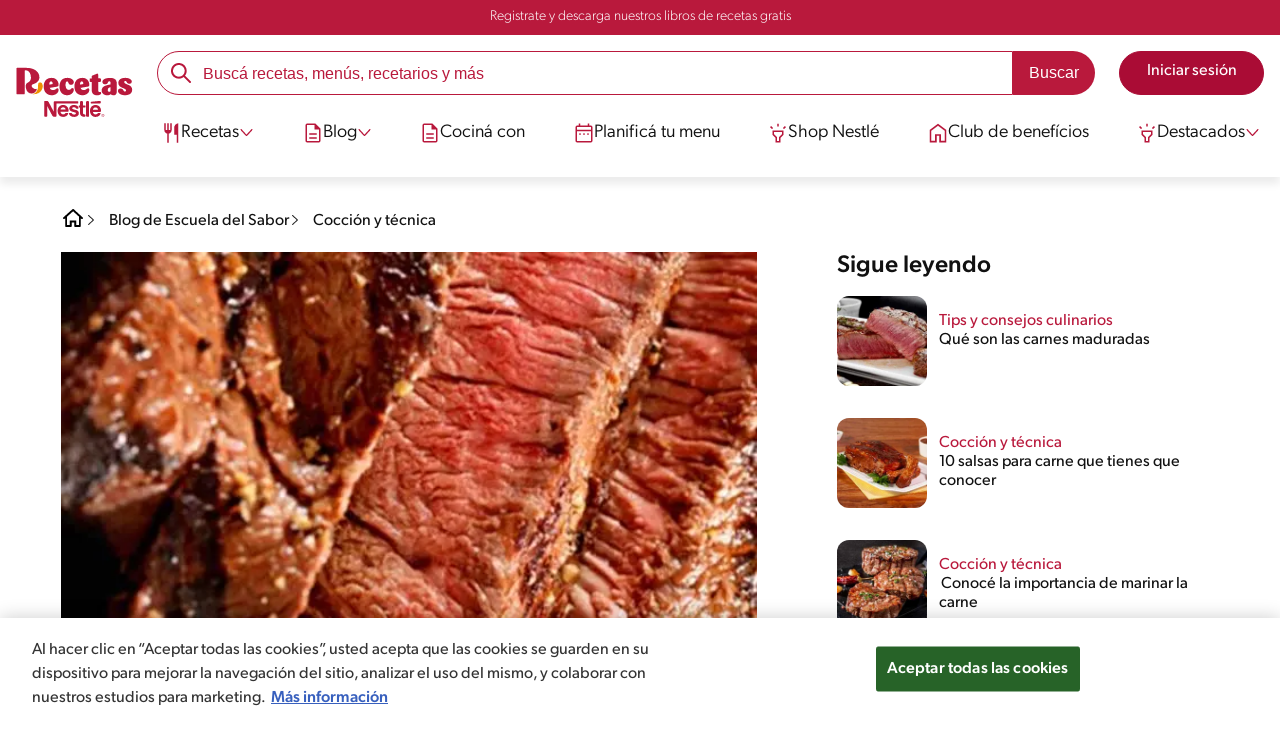

--- FILE ---
content_type: text/html; charset=UTF-8
request_url: https://www.recetasnestle.com.ar/escuela-sabor/coccion/puntos-coccion-carne
body_size: 29846
content:
<!DOCTYPE html><html lang="es-ar" dir="ltr" prefix="og: https://ogp.me/ns#"><head><meta charset="utf-8" /><meta name="ps-country" content="US" /><meta name="ps-language" content="en" /><meta name="ps-key" content="3344-5cb4a424ad45c0000cfdfa9e" /><meta name="description" content="Hay un punto de cocción de la carne para cada persona, por eso queremos mostrarte cuáles son, sus características y algunos consejos para manipularla." /><link rel="canonical" href="https://www.recetasnestle.com.ar/escuela-sabor/coccion/puntos-coccion-carne" /><meta name="robots" content="index, follow, max-image-preview:large" /><link rel="alternate" href="https://www.recetasnestle.com.ar/escuela-sabor/coccion/puntos-coccion-carne" hreflang="es-ar" /><meta property="og:site_name" content="Recetas Nestlé" /><meta property="og:type" content="article" /><meta property="og:url" content="https://www.recetasnestle.com.ar/escuela-sabor/coccion/puntos-coccion-carne" /><meta property="og:title" content="¿Cuáles son los puntos de cocción de la carne? | Recetas Nestlé" /><meta property="og:description" content="Hay un punto de cocción de la carne para cada persona, por eso queremos mostrarte cuáles son, sus características y algunos consejos para manipularla." /><meta property="og:image" content="https://www.recetasnestle.com.ar/sites/default/files/2021-11/terminos-de-coccion-de-la-carne.jpg.jpg" /><meta property="og:street_address" content="v. das Nações Unidas, 17007 - Várzea de Baixo" /><meta property="og:region" content="São Paulo, Brasil" /><meta property="og:postal_code" content="04730-090" /><meta property="og:country_name" content="Brasil" /><meta property="og:email" content="falecom(at)nestle.com.br" /><meta property="og:phone_number" content="+ 55-11-55 08 54 82" /><meta property="og:fax_number" content="+ 55-11-55 08 54 82" /><meta property="og:locale" content="pt_BR" /><meta name="twitter:card" content="summary" /><meta name="twitter:title" content="¿Cuáles son los puntos de cocción de la carne?" /><meta name="google-site-verification" content="VzEhUDF0o6y3IYkLWVy_fCopoiNo-ZtocK6KOkmDdYE" /><link rel="alternate" hreflang="x-default" href="https://www.recetasnestle.com.ar/escuela-sabor/coccion/puntos-coccion-carne" /><meta name="MobileOptimized" content="width" /><meta name="HandheldFriendly" content="true" /><meta name="viewport" content="width=device-width, initial-scale=1.0" /><script type="application/ld+json">{"@context": "https://schema.org","@graph": [{"@type": "NewsArticle","headline": "¿Cuáles son los puntos de cocción de la carne?","name": "¿Cuáles son los puntos de cocción de la carne?","description": "Hay un punto de cocción de la carne para cada persona, por eso queremos mostrarte cuáles son, sus características y algunos consejos para manipularla.","image": {"@type": "ImageObject","url": "/sites/default/files/2021-11/terminos-de-coccion-de-la-carne.jpg_0.jpg"},"datePublished": "2021-11-05T10:07:38-0300","dateModified": "2021-11-05T10:07:38-0300","speakable": {"@type": "SpeakableSpecification","xpath": ["/html/head/title","/html/head/meta[@name=\u0027description\u0027]/@content"]},"author": {"@type": "Organization","name": "Recetas Nestlé","url": "https://www.recetasnestle.com.mx/","logo": {"@type": "ImageObject","url": "/themes/custom/cult/logo.svg"}},"publisher": {"@type": "Organization","name": "Recetas Nestlé","url": "https://www.recetasnestle.com.mx/","logo": {"@type": "ImageObject","url": "/themes/custom/cult/logo.svg"}},"mainEntityOfPage": "https://www.recetasnestle.com.mx/"},{"@type": "FAQPage","mainEntity": [{"@type": "Question","name": "¿Cuál es la diferencia entre \u0022sellar\u0022 y \u0022dorar\u0022 la carne al cocinarla?","acceptedAnswer": {"@type": "Answer","text": "Sellar implica cocinar la carne rápidamente a fuego alto para cerrar los jugos y obtener una superficie dorada, mientras que dorar se traduce a cocinarla hasta que adquiera un color dorado más intenso, proporcionando una textura y sabor distintos."}},{"@type": "Question","name": "¿Cómo afecta la \u0022braseada\u0022 al sabor de la carne en comparación con otras técnicas de cocción lenta?","acceptedAnswer": {"@type": "Answer","text": "La carne braseada se cocina lentamente en líquido a fuego lento, permitiendo que los sabores se integren profundamente. Esto resulta en un plato más tierno y con una complejidad de sensaciones que la distingue de otras técnicas de cocción lenta."}},{"@type": "Question","name": "¿Por qué es esencial \u0022reposar\u0022 la carne después de cocinarla y cómo afecta al resultado final del plato?","acceptedAnswer": {"@type": "Answer","text": "Reposar la carne permite que los jugos internos se redistribuyan, asegurando que permanezca jugosa y tierna. Además, ayuda a que los sabores se asienten, contribuyendo a un resultado final más sabroso y apetitoso."}}]},{"@type": "WebSite","name": "Recetas Nestlé","url": "https://www.recetasnestle.com.ar/","potentialAction": {"@type": "SearchAction","target": {"@type": "EntryPoint","urlTemplate": "https://www.recetasnestle.com.ar/busca/resultado?q={search_term_string}"},"query-input": "required name=search_term_string"}}]
}</script><link rel="amphtml" href="https://www.recetasnestle.com.ar/escuela-sabor/coccion/puntos-coccion-carne?amp" /><link rel="preload" as="image" href="https://www.recetasnestle.com.ar/sites/default/files/styles/crop_article_banner_desktop_nes/public/2021-11/terminos-de-coccion-de-la-carne.jpg_0.jpg?itok=DDu_E1DN" imagesrcset="https://www.recetasnestle.com.ar/sites/default/files/styles/crop_article_banner_mobile_nes/public/2021-11/terminos-de-coccion-de-la-carne.jpg_1.jpg.webp?itok=HEPXqYnJ 767w, https://www.recetasnestle.com.ar/sites/default/files/styles/crop_article_banner_desktop_nes/public/2021-11/terminos-de-coccion-de-la-carne.jpg_0.jpg?itok=DDu_E1DN 1200w" imagesizes="(max-width: 767px) 100vw, 1200px" fetchpriority="high" /><link rel="apple-touch-icon" sizes="180x180" href="/themes/custom/cookit/favico/apple-touch-icon.png?v=new"><link rel="icon" type="image/png" sizes="32x32" href="/themes/custom/cookit/favico/favicon-32x32.png?v=new"><link rel="icon" type="image/png" sizes="16x16" href="/themes/custom/cookit/favico/favicon-16x16.png?v=new"><link rel="shortcut icon" href="/themes/custom/cookit/favico/favicon.ico?v=new"/><link rel="preconnect" href="https://fonts.googleapis.com"><link rel="preconnect" href="https://fonts.gstatic.com" crossorigin><link rel="preconnect" href="https://use.typekit.net"><link rel="preconnect" href="https://p.typekit.net"><base href="https://www.recetasnestle.com.ar"><title>¿Cuáles son los puntos de cocción de la carne? | Recetas Nestlé</title><script>
(function(d) {
var config = {
kitId: 'kzf4sci',
scriptTimeout: 3000,
async: true
},
h = d.documentElement,
t = setTimeout(function(){
h.className = h.className.replace(/\bwf-loading\b/g,"") + " wf-inactive";
}, config.scriptTimeout),
tk = d.createElement("script"),
f = false,
s = d.getElementsByTagName("script")[0], a;
h.className += " wf-loading";
tk.src = 'https://use.typekit.net/' + config.kitId + '.js';
tk.async = true;
tk.onload = tk.onreadystatechange = function(){
a = this.readyState;
if (f || (a && a != "complete" && a != "loaded")) return;
f = true;
clearTimeout(t);
try { Typekit.load(config); } catch(e) {}
};
s.parentNode.insertBefore(tk, s);
})(document);
</script><noscript><link href="https://use.typekit.net/kzf4sci.css" rel="stylesheet" /> </noscript><link rel="preload" as="style" onload="this.onload=null;this.rel='stylesheet'" media="all" href="/sites/default/files/css/css_0G1B4olmNHwkmvVmE3vTqGs2SJRA3GJj-KLAmTI025I.css?delta=0&amp;language=es&amp;theme=cookit&amp;include=[base64]" /><link media="all" href="/themes/custom/cookit/Content/css/library-svgs.css?v=2026123&version=g4y-01-2025" rel="preload" as="style" onload="this.rel='stylesheet'"><link rel="stylesheet" type="text/css" href="/themes/custom/cookit/Content/css/print.css" media="print"><style>
a,article,body,div,form,h1,h2,h3,header,html,i,iframe,img,label,li,nav,ol,p,section,span,strong,time,ul{border:0;font-size:100%;font:inherit;margin:0;padding:0;vertical-align:baseline}article,header,nav,section{display:block}a,article,aside,body,div,form,h1,h2,h3,header,html,i,iframe,img,label,li,nav,ol,p,section,span,strong,time,ul{border:0;font-size:100%;font:inherit;margin:0;padding:0;vertical-align:baseline}article,aside,header,nav,section{display:block}body{line-height:1.2}ol,ul{list-style:none}button{background:0 0;border:none;color:inherit;font:inherit;line-height:normal;margin:0;overflow:visible;padding:0;width:auto;-webkit-font-smoothing:inherit;-moz-osx-font-smoothing:inherit;-webkit-appearance:none}*{outline:0!important;text-decoration:none}*,:after,:before{box-sizing:border-box}:root{--color-black:17,17,17;--color-white:255,255,255;--color-btn:170,12,53;--color-disabled:210,210,210;--color-text-disabled:153,153,153;--color-1:185,25,60;--color-2:255,250,245;--color-3:240,145,0;--color-4:175,25,25;--color-5:245,213,218;--color-6:135,35,20;--color-7:249,211,153;--color-8:77,23,15;--color-9:215,35,95;--color-10:80,175,225;--color-11:235,101,39;--color-12:0,105,50;--color-13:230,50,55;--color-14:255,205,0;--color-15:254,247,238;--filter-white:invert(100%);--filter-black:invert(12%) sepia(1%) saturate(0%) hue-rotate(64deg) brightness(95%) contrast(92%);--filter-btn:invert(14%) sepia(87%) saturate(3917%) hue-rotate(334deg) brightness(80%) contrast(101%);--filter-disabled:invert(100%) sepia(0%) saturate(7258%) hue-rotate(219deg) brightness(111%) contrast(65%);--filter-text-disabled:invert(63%) sepia(0%) saturate(0%) hue-rotate(13deg) brightness(97%) contrast(90%);--filter-1:invert(21%) sepia(78%) saturate(3878%) hue-rotate(335deg) brightness(73%) contrast(97%);--filter-2:invert(89%) sepia(9%) saturate(434%) hue-rotate(319deg) brightness(106%) contrast(109%);--filter-3:invert(62%) sepia(44%) saturate(3487%) hue-rotate(5deg) brightness(98%) contrast(103%);--filter-4:invert(20%) sepia(100%) saturate(2289%) hue-rotate(346deg) brightness(75%) contrast(104%);--filter-5:invert(88%) sepia(10%) saturate(425%) hue-rotate(302deg) brightness(98%) contrast(95%);--filter-6:invert(15%) sepia(32%) saturate(6239%) hue-rotate(354deg) brightness(93%) contrast(91%);--filter-7:invert(89%) sepia(10%) saturate(1678%) hue-rotate(333deg) brightness(101%) contrast(95%);--filter-8:invert(10%) sepia(34%) saturate(3766%) hue-rotate(345deg) brightness(96%) contrast(96%);--filter-9:invert(21%) sepia(85%) saturate(2213%) hue-rotate(320deg) brightness(98%) contrast(99%);--filter-10:invert(59%) sepia(82%) saturate(332%) hue-rotate(159deg) brightness(91%) contrast(94%);--filter-11:invert(44%) sepia(89%) saturate(2744%) hue-rotate(351deg) brightness(105%) contrast(84%);--filter-12:invert(22%) sepia(85%) saturate(1141%) hue-rotate(120deg) brightness(100%) contrast(101%);--filter-13:invert(32%) sepia(19%) saturate(4368%) hue-rotate(325deg) brightness(102%) contrast(116%);--filter-14:invert(88%) sepia(20%) saturate(7499%) hue-rotate(359deg) brightness(105%) contrast(104%);--filter-15:invert(84%) sepia(7%) saturate(426%) hue-rotate(333deg) brightness(116%) contrast(99%);--pt-fix-font-3:3px;--pt-fix-font-2:2px;--hl-1:1.625rem;--hl-2:1.5rem;--hl-3:1.125rem;--hl-4:1rem;--hl-sidebar:1.375rem;--tl-1:1rem;--tl-medium-size:1.125rem;--tl-default-size:1rem;--tl-body-size:1rem;--tl-small-size:0.875rem;--tl-smaller-size:0.75rem;--title-1:1.5rem;--title-2:1.125rem;--title-3:1rem;--title-4:1.25rem;--text-body:0.875rem;--text-body-small:0.75rem;--cta-1:1rem;--cta-2:0.875rem;--font-weight-lighter:200;--font-weight-light:300;--font-weight:400;--font-weight-medium:500;--font-weight-bold:600;--font-weight-eBold:700;--font-weight-extraBold:900;--header-height:9.125rem;--max-container:74.375rem;--max-container-lg:90rem}@media screen and (min-width:992px){:root{--hl-1:2rem;--hl-2:1.875rem;--hl-3:1.5rem;--hl-sidebar:1.5rem;--title-1:2rem;--title-2:1.5rem;--title-3:1.25rem;--title-4:1.75rem;--text-body:1rem;--text-body-small:0.875rem;--header-height:10.875rem}}.f-w{filter:var(--filter-white)}.f-1{filter:var(--filter-1)}.f-5{filter:var(--filter-5)}.c-w{color:rgba(var(--color-white),1)}.c-b{color:rgba(var(--color-black),1)}.c-1{color:rgba(var(--color-1),1)}.c-2{color:rgba(var(--color-2),1)}.bg-w{background-color:rgba(var(--color-white),1)}.bg-1{background-color:rgba(var(--color-1),1)}.container{background-color:transparent;display:block;margin:0 auto;max-width:var(--max-container);padding:0 1rem;width:100%}.container--no-padding{padding:0}.container--lg{max-width:var(--max-container-lg)}.container .container{padding:0}.mt-4{margin-top:1rem}.mb-2{margin-bottom:.5rem}.mb-4{margin-bottom:1rem}.mb-5{margin-bottom:1.5rem}.mb-7{margin-bottom:2.5rem}.mr-1{margin-right:.25rem}.mr-2{margin-right:.5rem}html{font-size:16px;line-height:1.2;scroll-behavior:smooth;scroll-padding-top:var(--header-height)}@media (-ms-high-contrast:active),print and (-ms-high-contrast:none){html{font-size:14px}}html body{color:rgba(var(--color-black),1);font-family:canada-type-gibson,sans-serif;font-size:.875rem;font-weight:var(--font-weight-light);position:relative}html body strong{font-weight:var(--font-weight-medium)}@media (min-width:576px){html body{font-size:1rem}}html body .mainWrapper{display:block;overflow:hidden;padding-top:var(--header-height);width:100%}a{background-color:transparent;color:rgba(var(--color-black),1);text-decoration:none}ol li,p,ul li{font-size:.875rem;line-height:1.2}ol li a,ul li a{color:rgba(var(--color-1),1);font-weight:var(--font-weight-medium)}@media (min-width:576px){ol li,p,ul li{font-size:1rem}}p~p,p~ul{margin-top:.75rem}ol li,ul li{position:relative}.text-center{text-align:center}.text-align-justify{text-align:justify}[class^=hl-]{display:block;line-height:1.2}h1{font-size:var(--hl-1)!important;font-weight:var(--font-weight-medium)!important}.hl-1{font-size:var(--hl-1)}.hl-1,.hl-2{font-weight:var(--font-weight-medium)}.hl-2{font-size:var(--hl-2)}.hl-sidebar{font-size:var(--hl-sidebar);font-weight:var(--font-weight-medium)}[class^=tl-]{line-height:1.3}.tl-2{font-size:1rem}.reg{font-weight:var(--font-weight-light)}.tl-small{font-size:var(--tl-small-size)}@media (max-width:991.98px){.hidden-lg-down,.hidden-xs{display:none!important}}@media (min-width:992px){.container--no-padding-md{padding:0}.article .article__content{--font-weight-light:200}.article .article__content,.reg{font-weight:var(--font-weight-lighter)}.hidden-lg-up,.hidden-md{display:none!important}}.sr-only,.visually-hidden{appearance:none;border:none!important;display:block!important;height:0!important;left:0!important;margin:0!important;opacity:0!important;overflow:hidden!important;padding:0!important;position:relative!important;top:0!important;width:0!important}img{height:auto}iframe,img{display:block;max-width:100%}.loading{background:rgba(var(--color-white),.7)!important;display:none;height:100%!important;left:0!important;position:fixed!important;top:0!important;width:100%!important;z-index:99999!important}.loading:before{border:7px solid rgba(var(--color-black),.2);border-radius:50%;border-top-color:rgba(var(--color-black),.4);content:"";height:50px;left:50%;margin:-25px 0 0 -25px;position:absolute;top:50%;width:50px}@media (min-width:992px){.loading:before{height:70px;margin:-35px 0 0 -35px;width:70px}}.btn,.cta{--color-cta-border:rgba(var(--color-btn),1);--color-cta-bg:rgba(var(--color-btn),1);--color-cta-filter-icon:var(--filter-white);--color-cta-text:rgba(var(--color-white),1);--border-radius:2.5rem;--height:2.5rem;align-items:center;background-color:var(--color-cta-bg);border:1px solid var(--color-cta-border);border-radius:var(--border-radius);color:var(--color-cta-text);column-gap:.5rem;display:flex;font-size:1rem;font-weight:var(--font-weight);height:var(--height);justify-content:center;line-height:1;padding:.5rem 1.5rem;text-align:center}.cta--user{background-color:transparent;border:none;display:block;height:2rem;padding:.5rem;width:2rem}.cta--user i{--color-cta-filter-icon:var(--filter-1);height:1rem;margin:0;width:1rem}.cta--header{--color-cta-bg:rgba(var(--color-2),1);--color-cta-text:rgba(var(--color-black),1);align-items:center;background-color:var(--color-cta-bg);border:none;border-radius:.25rem;display:flex;font-weight:300;height:2.1875rem;justify-content:center;padding:.5rem .25rem}@media (max-width:389.98px){.cta--header{font-size:.875rem}}.cta--header i{--color-cta-filter-icon:var(--filter-1);height:.9375rem;margin:0 .25rem 0 0;width:.9375rem}.cta--outline{--color-cta-border:rgba(var(--color-1),1);--color-cta-text:rgba(var(--color-1),1);--color-cta-bg:rgba(var(--color-white),1);--color-cta-filter-icon:var(--filter-1)}.cta--widthModal{max-width:10rem;width:100%}.cta--widthFull{max-width:100%;width:100%}.btn{max-width:100%;width:fit-content}[class*=cta]>i,a>i{filter:var(--color-cta-filter-icon);height:.9375rem;width:.9375rem}.video{display:block;margin-bottom:1.5rem;position:relative;width:100%}.video:after{content:"";display:block;padding-bottom:56.25%}[data-youtube-open]{position:relative}[data-youtube-open]:after{background-position:0;background-repeat:no-repeat;background-size:contain;content:"";display:block;filter:var(--filter-white);height:3.125rem;left:50%;opacity:.8;position:absolute;top:50%;transform:translate(-50%,-50%);transform-origin:0 0;width:3.125rem}.actions{position:relative;z-index:3}.actions ul{display:flex;justify-content:flex-start}.actions ul li{margin:0 1rem 0 0;position:relative}.actions ul li:last-child{margin-right:0}.actions p{display:none;visibility:hidden}.actions .svg{filter:var(--filter-1)}.actions .icons,.actions .svg{display:block;height:1.5rem;position:relative;width:1.5rem}@media (min-width:992px){.actions p{display:block;font-size:.8125rem;text-align:center;visibility:visible}.actions .icons,.actions .svg{height:2.125rem;margin-bottom:.5rem;width:2.125rem}}.actions .icons .svg{left:50%;position:absolute;top:50%;transform:translate(-50%,-50%)}.actions .icons .svg--active{opacity:0}.actions__button{color:rgba(var(--color-1),1);flex-direction:column}.actions__button,.breadcrumb{align-items:center;display:flex}.breadcrumb{padding:1rem 0}@media (max-width:991.98px){.breadcrumb{padding-left:1rem}#header input[type=submit]{display:none}}.breadcrumb ol{align-items:center;column-gap:.25rem;display:flex}.breadcrumb ol li{display:none;font-size:.875rem;position:relative}.breadcrumb ol li:not(:first-of-type){padding-left:1.5rem}.breadcrumb ol li:not(:first-of-type):after{background-position:50%;background-repeat:no-repeat;background-size:contain;content:"";display:inline-block;filter:var(--filter-1);height:.75rem;left:0;position:absolute;top:47%;transform:translateY(-50%);width:.75rem}.breadcrumb ol li:nth-child(2){display:block}.breadcrumb ol li:nth-child(2):after{filter:var(--filter-1);left:0;transform:translateY(-50%) rotate(180deg);transform-origin:center}.breadcrumb ol li:first-of-type a i{height:1.5rem;width:1.5rem}.breadcrumb ol li a{color:rgba(var(--color-black),1);font-size:.875rem;font-weight:var(--font-weight);margin:1rem 0}@media (min-width:992px){.breadcrumb{height:auto;margin-left:0;margin-top:1rem;padding-left:0;width:auto}.breadcrumb ol li{display:block}.breadcrumb ol li:not(:first-of-type):after{filter:var(--filter-black);left:0;transform:translateY(-50%)}.breadcrumb ol li:nth-child(2):after{filter:var(--filter-black)}.breadcrumb ol li a{font-size:1rem}}.cardArticle{--color-category:rgba(var(--color-1),1);--color-title:rgba(var(--color-black),1);--color-desc:rgba(var(--color-black),1);display:flex;flex-direction:column;row-gap:.5rem;width:100%}.cardArticle__image{position:relative}.cardArticle__image img{border-radius:.75rem;height:10.625rem;object-fit:cover;width:100%}@media (min-width:768px){.cardArticle{display:grid;gap:0 .75rem;grid-template-columns:10.625rem calc(100% - 11.5rem);grid-template-rows:1fr;max-width:100%}.cardArticle__image{max-width:10.625rem}.cardArticle__image img{max-height:10.625rem}}@media (max-width:575.98px){.cardArticle__image img{height:auto}}.cardArticle__content{display:flex;flex-direction:column;row-gap:.5rem}@media (min-width:768px){.cardArticle__content{justify-content:center}}.cardArticle__category{color:var(--color-category);font-weight:var(--font-weight)}.cardArticle__title{display:-webkit-box;font-size:16px;height:3.6em;line-height:1.2;overflow:hidden;-webkit-line-clamp:3;-webkit-box-orient:vertical;color:var(--color-title);font-weight:var(--font-weight);text-overflow:ellipsis;white-space:normal}@media (min-width:992px){.cardArticle__title{display:-webkit-box;font-size:18px;height:2.4em;line-height:1.2;overflow:hidden;-webkit-line-clamp:2;-webkit-box-orient:vertical;text-overflow:ellipsis;white-space:normal}}.cardArticle__description{display:-webkit-box;font-size:16px;height:3.6em;line-height:1.2;overflow:hidden;-webkit-line-clamp:3;-webkit-box-orient:vertical;color:var(--color-desc,rgba(var(--color-black),1));font-weight:var(--font-weight-light);text-overflow:ellipsis;white-space:normal}.cardArticle.has-video picture{display:block;position:relative}.cardArticle.has-video picture:after{background-position:0;background-repeat:no-repeat;background-size:contain;content:"";display:block;filter:var(--filter-white);height:var(--size-play,1.25rem);left:50%;position:absolute;top:50%;transform:translate(-50%,-50%);transform-origin:0 0;width:var(--size-play,1.25rem)}.rating{grid-area:ratings;margin-bottom:1.875rem}#header{--border-bottom-divisor:#d2d2d2;--box-shadow:0px 7px 8px 0px rgba(0,0,0,.08);--height-sub-menu-1:0;background-color:rgba(var(--color-white),1);border-bottom:1px solid var(--border-bottom-divisor);display:flex;flex-direction:column;left:0;min-height:var(--header-height);position:fixed;top:0;width:100%;z-index:105}#header [class="cta hidden-lg-down"]{font-weight:var(--font-weight);height:100%}#header input[type=checkbox]{display:none}#header>.container{align-items:center;display:grid;gap:.5rem;grid-auto-flow:row;grid-template-areas:"logo search account hamb" "logo links-mob links-mob links-mob";grid-template-columns:5.3125rem auto 2rem 2rem;grid-template-rows:repeat(2,auto);justify-content:space-between;padding:.75rem .5rem}#header>.container .hamb-menu__icon{grid-area:hamb}#header>.container .header__logo{grid-area:logo}#header>.container .header__account{grid-area:account}#header>.container .header__links-mob{grid-area:links-mob}#header>.container .header__search{grid-area:search}#header .header__logo{margin:0 auto}#header .header__logo .logo-img{display:inline-block;height:2.25rem;width:5.3125rem}@media (min-width:992px){.cardArticle__description{font-weight:var(--font-weight-lighter)}#header{border-bottom:none;box-shadow:var(--box-shadow)}#header>.container{gap:1.5rem;grid-auto-flow:row;grid-template-areas:"logo search account" "logo nav nav";grid-template-columns:auto minmax(50%,80%) minmax(145px,auto);grid-template-rows:repeat(2,auto);padding:1rem}#header>.container .header__logo{align-self:baseline;grid-area:logo;margin-top:1rem}#header>.container .header__search{grid-area:search}#header>.container .header__account{grid-area:account}#header>.container .nav{grid-area:nav}#header .header__logo .logo-img{height:3.125rem;width:7.3125rem}}#header .header__notify{--color-bg:rgba(var(--color-1),1);--color-text:rgba(var(--color-white),1);background-color:var(--color-bg);height:2.1875rem;padding-bottom:.5rem;padding-top:.5rem}#header .header__notify>.container{align-items:center;display:flex;justify-content:center}#header .header__notify>.container a{color:var(--color-text)}#header .hamb-menu__icon{border-radius:.5rem;display:block;padding:.5rem .4375rem}#header .hamb-menu__icon .line{background-color:rgba(var(--color-1),1);border-radius:.25rem;display:block;height:.125rem;width:100%}#header .hamb-menu__icon .line__2{margin:.1875rem 0}#header .header__links-mob{align-items:center;column-gap:.5rem;display:flex;justify-content:space-between}#header .header__links-mob a{width:-webkit-fill-available}#header .header__links-mob a i{margin-right:0!important}#header .header__search{display:flex;width:100%;--rounded:2.5rem}#header .header__search.searchBlock{padding:0}#header .header__search>.container{max-width:100%!important;padding:0}#header .header__search>.container .searchBlock__btnIngredients{display:none}#header .header__search form{margin-bottom:0}#header .header__search .search-form{align-items:center;display:flex;justify-content:center;margin-bottom:0;width:100%}#header .header__search .search-form .js-form-item{position:relative;width:-webkit-fill-available}#header .header__search .search-form .js-form-item:before{background-repeat:no-repeat;content:"";display:block;filter:var(--filter-1);height:1.5rem;left:.75rem;position:absolute;top:50%;transform:translateY(-50%);width:1.5rem}#header .header__search .search-form input[type=text]{border:1px solid rgba(var(--color-1),1);border-radius:var(--rounded);height:2.75rem;padding:0 1rem 0 2.8125rem;width:100%}#header .header__search .search-form input[type=text]:-ms-input-placeholder{color:rgba(var(--color-1),1);font-size:1rem}#header .header__search .search-form input[type=submit]{border-radius:0 var(--rounded) var(--rounded) 0!important}@media (min-width:992px){#header .header__search .search-form input[type=text]{border-radius:var(--rounded) 0 0 var(--rounded)}#header .header__search .search-form input[type=submit]{background-color:rgba(var(--color-1),1);border:none;border-radius:0 var(--rounded) var(--rounded) 0;color:rgba(var(--color-white),1);height:2.75rem;margin-left:0;margin-top:0!important;padding:0 1rem}}#header .nav{--color-nav-bg:rgba(var(--color-white),1);--color-nav-text:rgba(var(--color-black),1);--size-logo-desk:-8.813rem;align-items:flex-start;background-color:var(--color-nav-bg);border-radius:.25rem;display:flex;flex-direction:column;height:calc(100vh - var(--header-height));padding:.75rem 2rem 1.5rem;position:absolute;right:0;row-gap:1rem;top:-105vh;width:100%;z-index:2}#header .nav__header{display:flex;justify-content:flex-end;position:relative;width:100%}#header .nav__header .close{align-items:center;display:flex;justify-content:center}#header .nav__header .close i{height:1rem;width:1rem}@media (min-width:992px){#header .nav__header{display:none}}#header .nav__btns{align-items:center;column-gap:1rem;display:flex;justify-content:center;margin-bottom:1rem;width:100%}#header .nav__btns a{font-weight:var(--font-weight)}@media (max-width:991.98px){#header>.container{max-width:31.25rem}#header .nav{overflow-y:scroll}#header .nav .content .sub-menu label[for=submenu-destaques]{display:none!important}}@media (min-width:992px){#header .nav{align-items:center;background-color:transparent;border-radius:0;flex-direction:column;height:auto;justify-content:space-between;left:auto;padding:0;position:static;row-gap:1rem;top:auto;width:100%;z-index:1}}#header .nav .content{display:flex;flex-direction:column;position:relative;row-gap:2rem;width:100%}@media (min-width:992px){#header .nav .content{align-items:flex-start;column-gap:2rem;flex-direction:row;justify-content:space-between;row-gap:0}#header .nav .content:after{background-color:rgba(var(--color-3),1);height:1px;position:absolute;top:2.5625rem;width:100%}}#header .nav .content>li{align-items:center;display:flex;position:static}#header .nav .content>li.sub-menu>label{width:100%}#header .nav .content>li.sub-menu>label i:last-of-type{margin-left:auto}#header .nav .content>li.sub-menu .sub-menu-1{display:flex;flex-direction:column;height:100%;left:-120%;position:absolute;top:0;width:100%;z-index:2}#header .nav .content>li.sub-menu .sub-menu-1 .back{align-items:center;display:flex;width:fit-content}#header .nav .content>li.sub-menu .sub-menu-1 .back i{height:.875rem;width:.875rem}#header .nav .content>li.sub-menu .sub-menu-1>p{align-items:center;column-gap:1rem;display:flex}#header .nav .content>li.sub-menu .sub-menu-1>p i{height:1.25rem;width:1.25rem}#header .nav .content>li.sub-menu .sub-menu-1 .dropdown-menu,#header .nav .content>li.sub-menu .sub-menu-1>ul{display:flex;flex-direction:column;margin-left:2.5rem;margin-top:0}@media (max-width:991.98px){#header .nav .content>li.sub-menu .sub-menu-1{height:100vh}#header .nav .content>li.sub-menu .sub-menu-1 .dropdown-menu .dropdown,#header .nav .content>li.sub-menu .sub-menu-1>p,#header .nav .content>li.sub-menu .sub-menu-1>ul .dropdown{margin-bottom:1.5rem}#header .nav .content>li{width:100%}}#header .nav .content>li.sub-menu .sub-menu-1 .dropdown-menu .dropdown .all,#header .nav .content>li.sub-menu .sub-menu-1>ul .dropdown .all{position:absolute;right:0;text-decoration:underline;top:calc(-1.5rem + -20px)}#header .nav .content>li.sub-menu .sub-menu-1 .dropdown-menu .dropdown>label,#header .nav .content>li.sub-menu .sub-menu-1>ul .dropdown>label{align-items:center;display:flex;justify-content:space-between;width:100%}#header .nav .content>li.sub-menu .sub-menu-1 .dropdown-menu .dropdown>label i,#header .nav .content>li.sub-menu .sub-menu-1>ul .dropdown>label i{transform:rotate(90deg)}#header .nav .content>li.sub-menu .sub-menu-1 .dropdown-menu .dropdown-content,#header .nav .content>li.sub-menu .sub-menu-1>ul .dropdown-content{display:none;margin-left:1rem;margin-top:.5rem;row-gap:.5rem}#header .nav .content>li.sub-menu .sub-menu-1 .dropdown-menu .dropdown-content .envie,#header .nav .content>li.sub-menu .sub-menu-1>ul .dropdown-content .envie{align-items:center;column-gap:0;display:flex}#header .nav .content>li.sub-menu .sub-menu-1 .dropdown-menu .dropdown-content .envie:before,#header .nav .content>li.sub-menu .sub-menu-1>ul .dropdown-content .envie:before{background-repeat:no-repeat;content:"";display:block;filter:var(--filter-1);height:.9375rem;margin-right:.5rem;width:.9375rem}@media (min-width:992px){#header .nav .content>li.sub-menu .sub-menu-1{display:none;left:0;max-width:calc(var(--max-container-lg) - 2rem);padding:0 .25rem;top:2.625rem;width:calc(100vw - 3rem)}#header .nav .content>li.sub-menu .sub-menu-1 .back{display:none}#header .nav .content>li.sub-menu .sub-menu-1 .dropdown-menu,#header .nav .content>li.sub-menu .sub-menu-1>ul{align-items:flex-start;background-color:rgba(var(--color-white),1);column-gap:1.5rem;display:flex;flex-direction:row;justify-content:flex-start;margin:0;padding-bottom:1.5rem;padding-top:1.5rem;position:relative;width:100%}#header .nav .content>li.sub-menu .sub-menu-1 .dropdown-menu:after,#header .nav .content>li.sub-menu .sub-menu-1>ul:after{background-color:rgba(var(--color-white),1);box-shadow:var(--box-shadow);content:"";height:100%;left:-33vw;position:absolute;top:0;width:121vw;z-index:-1}#header .nav .content>li.sub-menu .sub-menu-1 .dropdown-menu li a,#header .nav .content>li.sub-menu .sub-menu-1>ul li a{align-items:center;column-gap:.75rem;display:flex}#header .nav .content>li.sub-menu .sub-menu-1 .dropdown-menu .dropdown .all,#header .nav .content>li.sub-menu .sub-menu-1>ul .dropdown .all{grid-column:1;position:static;white-space:nowrap;width:fit-content}#header .nav .content>li.sub-menu .sub-menu-1 .dropdown-menu .dropdown label i,#header .nav .content>li.sub-menu .sub-menu-1>ul .dropdown label i{display:none}#header .nav .content>li.sub-menu .sub-menu-1 .dropdown-menu .dropdown-content,#header .nav .content>li.sub-menu .sub-menu-1>ul .dropdown-content{border-left:1px solid var(--border-bottom-divisor);display:flex;flex-direction:column;margin-left:0}#header .nav .content>li.sub-menu .sub-menu-1 .dropdown-menu .dropdown-content>li,#header .nav .content>li.sub-menu .sub-menu-1>ul .dropdown-content>li{padding-left:1rem}#header .nav .content>li.sub-menu .sub-menu-1 .dropdown-menu .dropdown-content .envie,#header .nav .content>li.sub-menu .sub-menu-1>ul .dropdown-content .envie{bottom:-30px;left:-5px;padding-left:0;position:absolute}}#header .nav .content>li a{text-decoration:none}#header .nav .content>li a,#header .nav .content>li label{align-items:center;column-gap:1rem;display:flex}#header .nav .content>li a i,#header .nav .content>li label i{height:1.25rem;width:1.25rem}#header .nav .content>li label i.svg-arrow{height:.9375rem;width:.9375rem}#header .nav .content>li.recipe .sub-menu-1 .dropdown-menu .dropdown:first-of-type{margin-bottom:0}@media (min-width:992px){#header .nav .content>li{border-bottom:3px solid rgba(var(--color-white),1);height:2.625rem;padding:.25rem .25rem 1rem;z-index:2}#header .nav .content>li i{height:1.1875rem;width:1.1875rem}#header .nav .content>li>a{align-items:center;column-gap:.75rem;display:flex}#header .nav .content>li.sub-menu label{column-gap:.5rem}#header .nav .content>li.sub-menu label .svg-arrow{transform:rotate(90deg)}#header .nav .content>li.recipe .sub-menu-1 .dropdown-menu .dropdown:first-of-type{margin-bottom:auto;margin-top:auto}#header .nav .content>li.highlight .sub-menu-1{right:0!important}#header .nav .content>li.highlight .sub-menu-1 .dropdown-menu,#header .nav .content>li.highlight .sub-menu-1>ul{align-items:center!important;column-gap:.5rem!important;justify-content:space-between!important}}#header .nav .content>li.highlight .sub-menu-1>p{display:none}#header .nav .content>li.highlight .sub-menu-1 .dropdown-menu{margin-left:0!important}@media (min-width:992px) and (max-width:1199.98px){#header .nav .content>li.highlight .sub-menu-1 .dropdown-menu{flex-wrap:wrap;justify-content:flex-start!important;row-gap:1rem}}#header .nav .content>li.highlight .sub-menu-1 .dropdown-menu li{margin-bottom:2rem!important}#header .nav .content>li.highlight .sub-menu-1 .dropdown-menu li .highlights{align-items:center;background-color:var(--color-bg-destaque,rgba(var(--color-1),1));border-radius:.5rem;display:flex;height:3.25rem;max-width:19.6875rem;padding:0 1rem 0 5.5rem;position:relative;white-space:nowrap;width:100%}#header .nav .content>li.highlight .sub-menu-1 .dropdown-menu li .highlights:before{background-color:var(--color-bg-destaque,rgba(var(--color-1),1));border-radius:2rem 2rem 0 0;content:"";display:block;height:2rem;left:.75rem;position:absolute;top:-12px;width:4rem;z-index:-1}#header .nav .content>li.highlight .sub-menu-1 .dropdown-menu li .highlights img{height:3.75rem;left:.75rem;position:absolute;top:-16px;width:3.75rem}#header .nav .content>li.highlight .sub-menu-1 .dropdown-menu li .all-high{column-gap:0;text-decoration:underline}@media (min-width:992px) and (max-width:1199.98px){#header .nav .content>li.morecontent .sub-menu-1 .dropdown-menu{column-gap:1.5rem!important;flex-wrap:wrap;justify-content:flex-start!important;row-gap:1rem}}#header .content li[role=menuitem] a,#header .content li[role=menuitem] label{--font-size-menu-item-level-0:1rem;--font-color-menu-item-level-0:rgba(var(--color-black),1);color:var(--font-color-menu-item-level-0);font-size:var(--font-size-menu-item-level-0);font-weight:var(--font-weight-light)}@media (min-width:1200px){#header .content li[role=menuitem] a,#header .content li[role=menuitem] label{--font-size-menu-item-level-0:1.125rem}}#header .content li[role=menuitem] .sub-menu-1 a,#header .content li[role=menuitem] .sub-menu-1 p{--font-size-menu-item-level-1:1rem;--font-color-menu-item-level-1:rgba(var(--color-black),1);color:var(--font-color-menu-item-level-1);font-size:var(--font-size-menu-item-level-1)}#header .content li[role=menuitem] .sub-menu-1 .dropdown-menu li[role=menuitem] a,#header .content li[role=menuitem] .sub-menu-1 .dropdown-menu li[role=menuitem] label{--font-size-menu-item-level-2:1rem;--font-color-menu-item-level-2:rgba(var(--color-black),1);color:var(--color-text-destaque,--font-color-menu-item-level-2);font-size:var(--font-size-menu-item-level-2);font-weight:var(--font-weight-light)}#header .content li[role=menuitem] .sub-menu-1 .dropdown-menu li[role=menuitem] .highlights{font-size:1rem;font-weight:var(--font-weight-medium)}#header .content li[role=menuitem] .sub-menu-1 .dropdown-menu li[role=menuitem] .dropdown-content li a{--font-size-menu-item-level-3:.875rem;--font-color-menu-item-level-3:rgba(var(--color-black),1);color:var(--font-color-menu-item-level-3);font-size:var(--font-size-menu-item-level-3);font-weight:var(--font-weight-light)}.article .container .container{padding:0}.article .container .breadcrumb{padding:1rem 0}.article__header h1{color:rgba(var(--color-black),1)}.article__text{--color-hl-1:rgba(var(--color-black),1);--hl-1:1.375rem;position:relative}@media (min-width:992px){#header .nav .content>li.highlight .sub-menu-1 .dropdown-menu li{margin-bottom:0!important}#header .nav .content>li.highlight .sub-menu-1 .dropdown-menu li .highlights{padding-left:5rem}#header .nav .content>li.highlight .sub-menu-1 .dropdown-menu li .highlights:before{left:7px;z-index:0}#header .nav .content>li.highlight .sub-menu-1 .dropdown-menu li .highlights img{left:.75rem}#header .nav .content>li.morecontent .sub-menu-1 .dropdown-menu{column-gap:1rem!important;justify-content:space-between!important;padding-bottom:1rem!important}#header .content li[role=menuitem] .sub-menu-1 a,#header .content li[role=menuitem] .sub-menu-1 p{--font-size-menu-item-level-1:1.125rem}#header .content li[role=menuitem] .sub-menu-1 .dropdown-menu li[role=menuitem] label span{font-weight:var(--font-weight-medium)}.article__image img{width:100%}.article__text{--hl-1:2rem}.article__shareDate .actions>ul>li .icons,.article__shareDate .actions>ul>li .svg{height:1.5rem;width:1.5rem}}.article__text .hl-1{color:var(--color-hl-1,rgba(var(--color-black),1))}.article__text .category{color:var(--color-category,rgba(var(--color-black),1));font-size:.875rem;font-weight:300}.article__text .desc{color:var(--color-desc,rgba(var(--color-black),1));font-weight:300;margin-top:0}.article__shareDate{border-bottom:1px solid rgba(var(--color-black),1);display:flex;justify-content:space-between;margin-bottom:1.5rem;padding-bottom:1.5rem;position:relative}.article__shareDate .actions>ul>li{background-color:rgba(var(--color-btn),1);border-radius:50px;padding:.5rem}.article__shareDate .actions>ul>li .icons{margin-bottom:0}.article__shareDate .actions>ul>li:first-of-type{margin:0 .75rem 0 0}.article__shareDate .actions>ul>li .svg-print,.article__shareDate .actions>ul>li [class*=svg-share]{filter:var(--filter-white);margin-bottom:0}.article__shareDate .actions>ul>li p{display:none}.article__shareDate .date p{color:var(--color-date,rgba(var(--color-black),1));font-weight:300;text-align:end}.article [class^=hl-]{display:block;line-height:1.2}.article h1{font-size:var(--hl-1)!important;font-weight:var(--font-weight-medium)!important}.article .hl-1{font-size:var(--hl-1);font-weight:var(--font-weight-medium)}.article .article__content h3:not(.cardRecipe__title){font-size:var(--hl-3);font-weight:var(--font-weight-medium)}.article__content{margin-bottom:2.5rem;position:relative}.article__content p{margin-bottom:1.5rem}.article .article__aside [class^=hl-]{font-size:1.375rem}.article .article__aside .cardArticle__description{display:none!important}.article .article__aside .article__all--aside .aside-list{display:grid;gap:2rem 1rem;grid-template-columns:1fr 1fr}@media (max-width:991.98px){#header .nav .content>li.highlight .sub-menu-1{height:fit-content;margin-top:2rem;position:static;z-index:1}.article .article__aside [class^=hl-]{text-align:center}.article .article__aside .article__all--aside{padding-top:2rem;position:relative}.article .article__aside .article__all--aside:before{background:rgba(var(--color-2),1);content:"";height:100%;left:-1rem;position:absolute;top:0;width:115%;z-index:-1}.article .article__aside .article__all--aside .aside-list{padding-bottom:2.5rem}}.article .article__aside .article__all--aside .aside-list .cardArticle__description{display:none}@media (min-width:992px){.article__content{margin-bottom:2.5rem}.article .article__aside [class^=hl-]{font-size:1.5rem}.article .article__aside .cardArticle__image img{max-height:5.625rem}.article .article__aside .article__all--aside .aside-list{grid-template-columns:1fr;grid-template-rows:repeat(auto-fit,mimax(100px,1fr))}.article .article__aside .article__all--aside .aside-list .cardArticle{display:grid;gap:0 .75rem;grid-template-columns:5.625rem calc(100% - 6.375rem);grid-template-rows:auto}.article .article__aside .article__all--aside .aside-list .cardArticle__image img{height:auto}.article .article__aside .article__all--aside .aside-list .cardArticle__content{justify-content:center}.article .article__aside .article__all--aside .aside-list .cardArticle__title{display:-webkit-box;font-size:16px;height:2.4em;line-height:1.2;overflow:hidden;-webkit-line-clamp:2;-webkit-box-orient:vertical;text-overflow:ellipsis;white-space:normal}.article>.container{display:grid;gap:0 5rem;grid-auto-flow:row;grid-template-areas:"top top" "header aside" "main aside" "footer footer";grid-template-columns:calc(67% - 5rem) minmax(33%,24.375rem);grid-template-rows:auto auto;justify-content:space-between}.article__top{grid-area:top}.article__header{grid-area:header}.article__main{grid-area:main}.article__aside{grid-area:aside}.article__footer{grid-area:footer}}.faq .faq__title .svg-faq{display:none}.recipeComments{grid-area:comments;margin-bottom:1.875rem}.cardRecipe--sidebar .cardRecipe__infos .infos-time i{display:none}.searchBlock{padding:1.5rem 0}.searchBlock .container{max-width:724px}.searchBlock form{display:flex;margin-bottom:1.5rem;position:relative}.searchBlock form .js-form-item{flex:1;position:relative}.searchBlock form input[type=text]{border:none;border-bottom:1px solid rgba(var(--color-1),1);font-size:1rem;min-height:2.25rem;padding:0 .625rem;width:100%}.searchBlock form .btn{display:none;margin-left:.625rem}@media (min-width:992px){.searchBlock form input[type=text]{font-size:1.125rem;height:100%}.searchBlock form .btn{display:block}}.searchBlock__btnIngredients{font-size:1rem;text-transform:uppercase;width:100%}.searchBlock__btnIngredients .svg{filter:var(--filter-white);margin-right:.3125rem;width:1.625rem}.single-image .container{display:flex;justify-content:center;position:relative}.single-image .container img{width:100%}.actions__shareOptions,.shareOptions{--color-bg:rgba(var(--color-white),1);--color-red:rgba(var(--color-1),1);--border-color:#bababa;--box-shadow:0 0 16px 0 hsla(0,0%,52%,.5);background-color:var(--color-bg);border-radius:.5rem;box-shadow:var(--box-shadow);display:none;flex-direction:column;left:0;margin:0 0 0 .125rem;min-width:22.125rem;opacity:0;padding:1rem;position:absolute;top:0;visibility:hidden;z-index:10}.actions__shareOptions li,.shareOptions li{margin:0;padding:.75rem}.actions__shareOptions li:not(:last-child),.shareOptions li:not(:last-child){border-bottom:1px solid var(--border-color)}.actions__shareOptions li a,.shareOptions li a{align-items:center;color:rgba(var(--color-black),1);display:flex;justify-content:flex-start;text-decoration:none!important;width:100%}.actions__shareOptions .svg,.shareOptions .svg{filter:var(--filter-1);height:1.5rem;margin:0 .75rem 0 0;width:1.5rem}.svg,[class^=svg-]{background-position:50%;background-repeat:no-repeat;display:inline-block;height:1.875rem;width:1.875rem}.svg,.svg-arrow,.svg-arrow-back-v3,.svg-artigos-e-dicas-v3,.svg-cardapio-v3,.svg-close,.svg-cupons-de-descontos-v3,.svg-curso-gratis-v3,.svg-e-books-v3,.svg-facebook,.svg-fale-conosco-v3,.svg-faq,.svg-highlight-v3,.svg-home,.svg-home-v3,.svg-listas-de-receitas-v3,.svg-mais-conteudos-v3,.svg-pinterest,.svg-print,.svg-quiz-v3,.svg-receitas-v3,.svg-search-ingredient,.svg-share,.svg-share-full,.svg-twitter-v2,.svg-user-account-v3,.svg-videos-e-programas-v3,.svg-watch-v3,.svg-whatsapp,[class^=svg-]{background-size:contain}.custom-hichat{bottom:9.375rem;position:fixed;right:0;transform:scale(0);z-index:99}.custom-hichat__box-msg{background-color:var(--color-bg,rgba(var(--color-1),1));border-radius:.9375rem;display:flex;margin:0 auto;max-width:calc(320px + 2rem);padding:1rem;position:relative;width:calc(100% - 2rem)}.custom-hichat__box-msg:after{border-bottom:1.25rem solid transparent;border-left:.75rem solid transparent;border-right:1.5rem solid var(--color-bg,rgba(var(--color-1),1));border-top:.75rem solid var(--color-bg,rgba(var(--color-1),1));bottom:-1.5rem;content:"";height:0;position:absolute;right:1.875rem;width:0}.custom-hichat__btn-close-msg{appearance:none;border:none;display:block;height:1.25rem;object-fit:cover;position:absolute;right:1rem;top:1rem;width:1.25rem;z-index:99}.custom-hichat__btn-close-msg .svg{filter:var(--filter-black);height:1.25rem;width:1.25rem}.custom-hichat__content{align-items:center;display:flex;gap:.625rem;justify-content:center}.custom-hichat__img-nutri{background-color:rgba(var(--color-white),1);border-radius:50%;display:flex;flex:0 0 4.375rem;height:4.375rem;overflow:hidden;width:4.375rem}.custom-hichat .content-text{flex:1}.custom-hichat .content-text__title{color:rgba(var(--color-black),1);font-size:1.125rem;font-weight:var(--font-weight-medium);margin-bottom:5px;text-transform:uppercase}.custom-hichat .content-text__description{color:rgba(var(--color-black),1);font-size:.75rem;text-transform:uppercase}.roudend-button{bottom:4.6875rem;position:fixed;right:.9375rem;z-index:999}.roudend-button img{filter:var(--filter-black);max-width:2.1875rem}.roudend-button__button{align-items:center;appearance:none;background-color:var(--color-bg,rgba(var(--color-1),1));border:none;border-radius:50%;display:flex;height:3.125rem;justify-content:center;transform:scale(0);width:3.125rem}.card_specialist .title-specialist{grid-area:title}.card_specialist .specialist-seal{border-radius:.625rem;grid-area:selo;height:9.375rem;object-fit:cover;width:9.375rem}@media (min-width:992px){.card_specialist--content{grid-area:content;margin-bottom:0;margin-left:.75rem;max-width:24.375rem;text-align:left}}.card_specialist--page img.specialist-seal{grid-area:image}
</style><style>
@media (max-width: 991.98px) {
.headerSite .nav__btns {
top: 0;
height: 52px;
}
}
</style><style>
.banner img {
width: 100%;
}.glide__actions {
position: relative;
z-index: 1;
}
</style><style>
@media screen and (max-width: 767px){
#ot-sdk-btn-floating.ot-floating-button{
bottom: 60px !important;
}
}
</style></head><body class="path-node page-node-type-article"><a href="#main-content" class="visually-hidden focusable skip-link sr-only">Pasar al contenido principal</a><noscript><iframe src="https://www.googletagmanager.com/ns.html?id=GTM-NQR4K9N"
height="0" width="0" style="display:none;visibility:hidden"></iframe></noscript><div class="dialog-off-canvas-main-canvas" data-off-canvas-main-canvas><div class="mainWrapper "> <header id="header" class="header logged--out ar"><div class="header__notify bg-1"><div class="container"> <a href="/perfilador" class="tl-small reg c-w text-center"> Registrate y descarga nuestros libros de recetas gratis </a></div></div><div class="container container--lg "> <input class="hamb-menu__check" type="checkbox" name="burger" id="menu-burger"> <label class="hamb-menu__icon hidden-lg-up" for="menu-burger"> <span class="line line__1"></span> <span class="line line__2"></span> <span class="line line__3"></span> </label> <a href="/" title="Inicio" class="header__logo" rel="home"><div> <img src="/themes/custom/cookit/Content/img/svgs/v5-logo.svg" class="logo-img" alt="Logo Recetas Nestlé®" title="Logo Recetas Nestlé®" height="36" width="85" fetchpriority="high" loading="eager"> <span class="sr-only">Recetas Nestlé®</span></div></a> <a href="/escuela-sabor/coccion/puntos-coccion-carne" class="cta cta--user open-modal-login hidden-lg-up"> <span class="sr-only"> Minha conta </span> <i aria-hidden="true" class="svg-user-account-v3 f-1"></i> </a> <a href="/login?destination=/escuela-sabor/coccion/puntos-coccion-carne" class="cta hidden-lg-down"> <span>Iniciar sesión</span> </a><div class="header__links-mob hidden-lg-up"> <a href="/recetas" class="cta cta--header" > <i aria-hidden="true" class="svg-receitas-v3 mr-2 f-1"></i> Recetas </a> <a href="/escuela-de-sabor" class="cta cta--header" > <i aria-hidden="true" class="svg-e-books-v3 mr-2 f-1"></i> Blog </a> <a href="/cocina-con" class="cta cta--header" > <i aria-hidden="true" class="svg-highlights-v3 mr-2 f-1"></i> Marcas </a></div> <nav class="nav" aria-label="Main navigation"><div class="nav__header"> <label class="close" for="menu-burger" aria-label="Fechar menu"> <i aria-hidden="true" class="svg-close"></i> </label></div><div class="nav__btns hidden-lg-up"> <a href="/login?destination=/escuela-sabor/coccion/puntos-coccion-carne" class="cta cta--widthFull"> <span>Iniciar sesión</span> </a> <a href="/perfilador?destination=/escuela-sabor/coccion/puntos-coccion-carne" class="cta cta--v2 cta--widthFull"> <span>Registrate</span> </a></div><ul class="content menu-level-0" role="menubar" aria-label="Menu de navegação"><li class="hidden-md" role="menuitem" aria-label="Homepage"><a id="Homepage" href="/" class="" aria-expanded="false"><i aria-hidden="true" class="svg-home-v3 f-1 "></i>Homepage</a></li><li class="sub-menu recipe" role="menuitem" aria-label="Recetas"><input aria-hidden="true" type="checkbox" name="submenu-recetas" id="submenu-recetas"><label for="submenu-recetas" aria-label="Abrir submenu Recetas"> <i aria-hidden="true" class="svg-receitas-v3 f-1"></i><span class="">Recetas</span> <i aria-hidden="true" class="svg-arrow f-1"></i></label><div class="sub-menu-1 bg-w"> <label class="back mb-7" for="submenu-recetas"> <i aria-hidden="true" class="svg-arrow-back-v3 f-1"></i> <span class="">Volver </span> </label><p class="hidden-lg-up"> <i aria-hidden="true" class="svg-receitas-v3 f-1"></i> Recetas</p><ul class="dropdown-menu" role="menubar" aria-label="Menu de navegação"><li class="dropdown" role="menuitem" aria-label="Todas las categorías"><a href="/recetas" class="all"	aria-expanded="false" style=""	>	Todas las categorías </a></li><li class="dropdown" role="menuitem"><input type="checkbox" name="dropdown-menu" id="dropdown-menu-318702221"> <label for="dropdown-menu-318702221" aria-label="Abrir Menu Dropdown"> <span class="">Saladas</span> <i aria-hidden="true" class="svg-arrow f-1"></i> </label><ul class="dropdown-content"><li> <a id="Ensaladas" href="/categorias/ensaladas" class="" aria-expanded="false"> Ensaladas </a></li><li> <a id="Guisos" href="/categorias/guisos" class="" aria-expanded="false"> Guisos </a></li><li> <a id="Pastas" href="/categorias/pastas" class="" aria-expanded="false"> Pastas </a></li><li> <a id="Pizzas, tartas y empanadas" href="/categorias/pizzas-tartas-empanadas" class="" aria-expanded="false"> Pizzas, tartas y empanadas </a></li><li> <a id="Pollo" href="/categorias/pollo" class="" aria-expanded="false"> Pollo </a></li><li> <a id="Vegetarianas" href="/categorias/vegetarianas" class="" aria-expanded="false"> Vegetarianas </a></li><li> <a id="Más categorías" href="/recetas" class="" aria-expanded="false"> Más categorías </a></li></ul></li><li class="dropdown" role="menuitem"><input type="checkbox" name="dropdown-menu" id="dropdown-menu-220420586"> <label for="dropdown-menu-220420586" aria-label="Abrir Menu Dropdown"> <span class="">Dulces</span> <i aria-hidden="true" class="svg-arrow f-1"></i> </label><ul class="dropdown-content"><li> <a id="Bebidas" href="/categorias/bebidas" class="" aria-expanded="false"> Bebidas </a></li><li> <a id="Galletitas" href="/categorias/galletitas" class="" aria-expanded="false"> Galletitas </a></li><li> <a id="Helados" href="/categorias/helados" class="" aria-expanded="false"> Helados </a></li><li> <a id="Postres" href="/categorias/postres" class="" aria-expanded="false"> Postres </a></li><li> <a id="Tartas Dulces" href="/categorias/tartas-dulces" class="" aria-expanded="false"> Tartas Dulces </a></li><li> <a id="Tortas y budines" href="/categorias/tortas-y-budines" class="" aria-expanded="false"> Tortas y budines </a></li><li> <a id="Más categorías" href="/recetas" class="" aria-expanded="false"> Más categorías </a></li></ul></li><li class="dropdown" role="menuitem"><input type="checkbox" name="dropdown-menu" id="dropdown-menu-899585069"> <label for="dropdown-menu-899585069" aria-label="Abrir Menu Dropdown"> <span class="">Por Marcas</span> <i aria-hidden="true" class="svg-arrow f-1"></i> </label><ul class="dropdown-content"><li> <a id="Recetas con Chocolates Nestlé" href="/categorias/recetas-con-chocolates-nestle" class="" aria-expanded="false"> Recetas con Chocolates Nestlé </a></li><li> <a id="Recetas con KITKAT®" href="/categorias/recetas-con-kitkat" class="" aria-expanded="false"> Recetas con KITKAT® </a></li><li> <a id="Recetas con Leche Condensada" href="/categorias/recetas-con-leche-condensada" class="" aria-expanded="false"> Recetas con Leche Condensada </a></li><li> <a id="Recetas con MAGGI®" href="/categorias/recetas-con-maggi" class="" aria-expanded="false"> Recetas con MAGGI® </a></li><li> <a id="Recetas con SVELTY®" href="/categorias/recetas-con-svelty" class="" aria-expanded="false"> Recetas con SVELTY® </a></li><li> <a id="Más categorías" href="/recetas" class="" aria-expanded="false"> Más categorías </a></li></ul></li><li class="dropdown" role="menuitem"><input type="checkbox" name="dropdown-menu" id="dropdown-menu-1172833516"> <label for="dropdown-menu-1172833516" aria-label="Abrir Menu Dropdown"> <span class="">Airfryer</span> <i aria-hidden="true" class="svg-arrow f-1"></i> </label><ul class="dropdown-content"><li> <a id="Recetas para Airfryer" href="/categorias/recetas-para-airfryer" class="" aria-expanded="false"> Recetas para Airfryer </a></li></ul></li><li class="dropdown" role="menuitem"><input type="checkbox" name="dropdown-menu" id="dropdown-menu-1568263100"> <label for="dropdown-menu-1568263100" aria-label="Abrir Menu Dropdown"> <span class="">Dietas especiales</span> <i aria-hidden="true" class="svg-arrow f-1"></i> </label><ul class="dropdown-content"><li> <a id="Recetas sin TACC" href="/recetas/sinTACC" class="" aria-expanded="false"> Recetas sin TACC </a></li></ul></li><li class="dropdown" role="menuitem"><input type="checkbox" name="dropdown-menu" id="dropdown-menu-1174166068"> <label for="dropdown-menu-1174166068" aria-label="Abrir Menu Dropdown"> <span class="">Ocasiones especiales</span> <i aria-hidden="true" class="svg-arrow f-1"></i> </label><ul class="dropdown-content"><li> <a id="Recetas para Halloween" href="/categorias/recetas-halloween" class="" aria-expanded="false"> Recetas para Halloween </a></li><li> <a id="Recetas para Navidad" href="/categorias/recetas-para-navidad" class="" aria-expanded="false"> Recetas para Navidad </a></li><li> <a id="Recetas para San Valentín" href="/categorias/recetas-san-valentin" class="" aria-expanded="false"> Recetas para San Valentín </a></li><li> <a id="Recetas para el día de la madre" href="/categorias/recetas-dia-de-la-madre" class="" aria-expanded="false"> Recetas para el día de la madre </a></li></ul></li><li class="dropdown" role="menuitem"><input type="checkbox" name="dropdown-menu" id="dropdown-menu-1793524916"> <label for="dropdown-menu-1793524916" aria-label="Abrir Menu Dropdown"> <span class="">Otros contenidos</span> <i aria-hidden="true" class="svg-arrow f-1"></i> </label><ul class="dropdown-content"><li> <a id="Listas Nestlé" href="/listas-nestle" class="" aria-expanded="false"> Listas Nestlé </a></li><li> <a id="Recetarios" href="/recetarios-descargables" class="" aria-expanded="false"> Recetarios </a></li><li> <a id="Cociná con" href="/cocina-con" class="" aria-expanded="false"> Cociná con </a></li><li> <a id="Eligí los ingredientes" href="/busca/ingredientes" class="" aria-expanded="false"> Eligí los ingredientes </a></li><li> <a id="Nestlé por Niños Saludables" href="https://www.recetasnestle.com.ar/sites/default/files/2022-09/Recetario_v2__compressed.pdf" class="" aria-expanded="false"> Nestlé por Niños Saludables </a></li></ul></li></ul></div></li><li class="sub-menu morecontent" role="menuitem" aria-label="Blog"><input aria-hidden="true" type="checkbox" name="submenu-blog" id="submenu-blog"><label for="submenu-blog" aria-label="Abrir submenu Blog"> <i aria-hidden="true" class="svg-artigos-e-dicas-v3 f-1 "></i><span class="">Blog</span> <i aria-hidden="true" class="svg-arrow f-1"></i></label><div class="sub-menu-1 bg-w"> <label class="back mb-7" for="submenu-blog"> <i aria-hidden="true" class="svg-arrow-back-v3 f-1"></i> <span class="">Volver </span> </label><p class="hidden-lg-up"> <i aria-hidden="true" class="svg-artigos-e-dicas-v3 f-1 "></i> Blog</p><ul class="dropdown-menu" role="menubar" aria-label="Menu de navegação"><li class="dropdown" role="menuitem" aria-label="Todos los artículos"><a href="/escuela-de-sabor" class=""	aria-expanded="false" style=""	>	Todos los artículos </a></li><li class="dropdown" role="menuitem" aria-label="Cocción y técnica"><a href="/escuela-de-sabor/coccion-y-tecnica" class=""	aria-expanded="false" style=""	>	Cocción y técnica </a></li><li class="dropdown" role="menuitem" aria-label="Cocinar con niños"><a href="/escuela-de-sabor/cocinar-con-ninos" class=""	aria-expanded="false" style=""	>	Cocinar con niños </a></li><li class="dropdown" role="menuitem" aria-label="Ingredientes"><a href="/escuela-de-sabor/ingredientes" class=""	aria-expanded="false" style=""	>	Ingredientes </a></li><li class="dropdown" role="menuitem" aria-label="Recetas Caseras"><a href="/escuela-de-sabor/recetas-caseras" class=""	aria-expanded="false" style=""	>	Recetas Caseras </a></li><li class="dropdown" role="menuitem" aria-label="Tips y consejos culinarios"><a href="/escuela-de-sabor/tips-y-consejos" class=""	aria-expanded="false" style=""	>	Tips y consejos culinarios </a></li><li class="dropdown" role="menuitem" aria-label="Trucos Caseros de Cocina"><a href="/escuela-de-sabor/trucos-caseros" class=""	aria-expanded="false" style=""	>	Trucos Caseros de Cocina </a></li></ul></div></li><li class="" role="menuitem" aria-label="Cociná con"><a id="Cociná con" href="/cocina-con" class="" aria-expanded="false"><i aria-hidden="true" class="svg-artigos-e-dicas-v3 f-1 "></i>Cociná con</a></li><li class="" role="menuitem" aria-label="Planificá tu menu"><a id="Planificá tu menu" href="/services/my-menu-plan" class="" aria-expanded="false"><i aria-hidden="true" class="svg-cardapio-v3 f-1 "></i>Planificá tu menu</a></li><li class="" role="menuitem" aria-label="Shop Nestlé"><a id="Shop Nestlé" href="https://shop.nestle.com.ar/" class="" aria-expanded="false"><i aria-hidden="true" class="svg-highlight-v3 f-1 "></i>Shop Nestlé</a></li><li class="" role="menuitem" aria-label="Club de benefícios"><a id="Club de benefícios" href="/club-de-recompensas" class="" aria-expanded="false"><i aria-hidden="true" class="svg-home-v3 f-1 "></i>Club de benefícios</a></li><li class="sub-menu highlight" role="menuitem" aria-label="Destacados"><input aria-hidden="true" type="checkbox" name="submenu-destacados" id="submenu-destacados"><label for="submenu-destacados" aria-label="Abrir submenu Destacados"> <i aria-hidden="true" class="svg-highlight-v3 f-1 "></i><span class="">Destacados</span> <i aria-hidden="true" class="svg-arrow f-1"></i></label><div class="sub-menu-1 bg-w"> <label class="back mb-7" for="submenu-destacados"> <i aria-hidden="true" class="svg-arrow-back-v3 f-1"></i> <span class="">Volver </span> </label><p class="hidden-lg-up"> <i aria-hidden="true" class="svg-highlight-v3 f-1 "></i> Destacados</p><ul class="dropdown-menu" role="menubar" aria-label="Menu de navegação"><li class="dropdown" role="menuitem" aria-label="BOOST®"><a href="/marcas/boost" class="highlights"	aria-expanded="false" style="--color-bg-destaque: #F5F5F5; --color-text-destaque: #252525;"	> <img src="/sites/default/files/2025-07/logo-boost_0.png" aria-hidden="true" loading="lazy" fetchpriority="low" alt="Icon BOOST®" >	BOOST® </a></li><li class="dropdown" role="menuitem" aria-label="MAGGI®"><a href="/maggi" class="highlights"	aria-expanded="false" style="--color-bg-destaque: #F09BAA; --color-text-destaque: #252525;"	> <img src="/sites/default/files/2025-07/logo-maggi_0.png" aria-hidden="true" loading="lazy" fetchpriority="low" alt="Icon MAGGI®" >	MAGGI® </a></li><li class="dropdown" role="menuitem" aria-label="NESCAFÉ® "><a href="/marcas/nescafe" class="highlights"	aria-expanded="false" style="--color-bg-destaque: #eb6428; --color-text-destaque: #252525;"	> <img src="/sites/default/files/2025-07/logo-nescafe_0.png" aria-hidden="true" loading="lazy" fetchpriority="low" alt="Icon NESCAFÉ® " >	NESCAFÉ® </a></li><li class="dropdown" role="menuitem" aria-label="NESQUIK®"><a href="/marcas/nesquikr" class="highlights"	aria-expanded="false" style="--color-bg-destaque: #DCDC00; --color-text-destaque: #252525;"	> <img src="/sites/default/files/2025-07/logo-nesquik_0.png" aria-hidden="true" loading="lazy" fetchpriority="low" alt="Icon NESQUIK®" >	NESQUIK® </a></li><li class="dropdown" role="menuitem" aria-label="Todas las marcas"><a href="/otras-marcas" class="all-high"	aria-expanded="false" style=""	>	Todas las marcas </a></li></ul></div></li></ul> </nav><div class="searchBlock header__search"><div class="container"><form class="search-form" data-drupal-selector="search-form" action="/busca/resultado" method="get" id="search-form" accept-charset="UTF-8"> <input data-autocomplete-values="[&quot;chorizo a la pomarola&quot;,&quot;cheesecake&quot;,&quot;flan casero&quot;,&quot;cheesecake receta&quot;,&quot;carne desmechada&quot;,&quot;tipos de pizza&quot;]" data-drupal-selector="edit-initial-autocomplete" type="hidden" name="initial-autocomplete" value="" /><div class="js-form-item form-item js-form-type-textfield form-item-search-field js-form-item-search-field form-no-label"> <input placeholder="Buscá recetas, menús, recetarios y más" autocomplete="off" data-drupal-selector="edit-search-field" data-msg-maxlength="This field has a maximum length of 128." data-msg-required="This field is required." type="text" id="edit-search-field" name="search-field" value="" size="60" maxlength="128" class="form-text required" required="required" /></div><input class="btn btn--solid btn--c2 button js-form-submit form-submit" data-drupal-selector="edit-submit" type="submit" id="edit-submit--2" name="op" value="Buscar" /></form> <a href="/busca/ingredientes" class="searchBlock__btnIngredients btn btn--c2"> <i class="svg svg-search-ingredient"></i> Buscá por ingredientes </a></div></div><input id="has-history" type="hidden" value="1" /></div> </header> <main class="mainContent" role="main"> <a id="main-content" tabindex="-1"></a> <article class="article"><div class="container"><section class="article__top"> <nav class="breadcrumb" aria-labelledby="system-breadcrumb"><ol><li> <a href="/"> <i class="svg svg-home"></i><span class="sr-only">Home</span> </a></li><li> <a href="/escuela-de-sabor"> Blog de Escuela del Sabor </a></li><li> <a href="/escuela-de-sabor/coccion-y-tecnica"> Cocción y técnica </a></li></ol> </nav> </section><section class="article__header"><div class="article__image mb-5"> <picture class="image" > <source media="(max-width: 767px)" srcset="/sites/default/files/styles/crop_article_banner_mobile_nes/public/2021-11/terminos-de-coccion-de-la-carne.jpg_1.jpg.webp?itok=HEPXqYnJ" type="image/webp"><source media="(max-width: 767px)" srcset="/sites/default/files/styles/crop_article_banner_mobile_nes/public/2021-11/terminos-de-coccion-de-la-carne.jpg_1.jpg?itok=HEPXqYnJ" type="image/jpeg"> <source srcset="/sites/default/files/styles/crop_article_banner_desktop_nes/public/2021-11/terminos-de-coccion-de-la-carne.jpg_0.webp?itok=DDu_E1DN 1x" type="image/webp" width="614" height="350"/> <source srcset="/sites/default/files/styles/crop_article_banner_desktop_nes/public/2021-11/terminos-de-coccion-de-la-carne.jpg_0.jpg?itok=DDu_E1DN 1x" type="image/jpeg" width="614" height="350"/> <img loading="eager" srcset="/sites/default/files/styles/crop_article_banner_desktop_nes/public/2021-11/terminos-de-coccion-de-la-carne.jpg_0.jpg?itok=DDu_E1DN 1x" width="1200" height="384" src="/sites/default/files/styles/crop_article_banner_desktop_nes/public/2021-11/terminos-de-coccion-de-la-carne.jpg_0.jpg?itok=DDu_E1DN" alt=" Conocé los puntos de cocción de la carne" title=" Conocé los puntos de cocción de la carne" fetchpriority="high" /> </picture></div><div class="article__text mb-5"><p class="ref-1 category"> Cocción y técnica</p><h1 class="hl-1 c-2 mb-4 mt-4"> ¿Cuáles son los puntos de cocción de la carne?</h1><p class="tl-2 desc"> Hay un punto de cocción de la carne para cada persona, por eso queremos mostrarte cuáles son, sus características y algunos consejos para manipularla.</p></div><div class="article__shareDate"><div class="actions"><ul role="list" aria-label="Actions"><li role="listitem"><div class="actions__button actions__button--share shareButton" role="button" aria-label="Compartir" data-action="share"><div class="icons" aria-hidden="true"><i class="svg svg-share"></i><i class="svg svg-share-full svg--active"></i></div><p>Compartir</p><ul class="actions__shareOptions shareOptions" role="group" ><li role="none"><a href="http://www.facebook.com/share.php?u=https://www.recetasnestle.com.ar/escuela-sabor/coccion/puntos-coccion-carne&title=¿Cuáles son los puntos de cocción de la carne?" target="_blank" rel="noopener"><i class="svg svg-facebook"></i>Facebook</a></li><li role="none"><a href="https://wa.me/?text=¿Cuáles son los puntos de cocción de la carne? https://www.recetasnestle.com.ar/escuela-sabor/coccion/puntos-coccion-carne" target="_blank" rel="noopener"><i aria-hidden="true" class="svg svg-whatsapp"></i>Whatsapp</a></li><li role="none"><a href="https://twitter.com/intent/tweet?text=¿Cuáles son los puntos de cocción de la carne?&url=https://www.recetasnestle.com.ar/escuela-sabor/coccion/puntos-coccion-carne" target="_blank" rel="noopener"><i aria-hidden="true" class="svg svg-twitter-v2"></i>X</a></li><li role="none"><a href="https://www.pinterest.com/pin/create/button/?url=https://www.recetasnestle.com.ar/escuela-sabor/coccion/puntos-coccion-carne&media=https://www.recetasnestle.com.ar/sites/default/files/2021-11/terminos-de-coccion-de-la-carne.jpg_0.jpg&description=¿Cuáles son los puntos de cocción de la carne?" target="_blank" rel="noopener"><i aria-hidden="true" class="svg svg-pinterest"></i>Pinterest</a></li><li role="none"><a href="#" data-url="https://www.recetasnestle.com.ar/escuela-sabor/coccion/puntos-coccion-carne" id="btnCopy"><i aria-hidden="true" class="svg svg-copy"></i>Copiar enlace</a></li></ul></div></li><li role="listitem"><button class="actions__button" onclick="window.print()" role="button" aria-label="Imprimir" data-action="print-recipe"><i aria-hidden="true" class="svg svg-print"></i><p>Imprimir</p></button></li></ul></div><div class="dates"><div class="date date-post"><p> <time datetime="05/11/2021"> Publicado - 05/11/2021 </time></p></div><div class="date date-changed"><p> <time datetime="20/02/2024"> Atualizado - 20/02/2024 </time></p></div></div></div></section><section class="article__main"><article class="article__content"><div class="container container--no-padding"><div class="anchors-article mb-5"><h3 class="hl-3 mb-1"> Índice</h3><ol><li> <a href="/escuela-sabor/coccion/puntos-coccion-carne#titulo_1"> ¿Cuáles son los puntos de cocción de la carne? </a></li><li> <a href="/escuela-sabor/coccion/puntos-coccion-carne#titulo_2"> Cocción a la inglesa, sellado o “bleu” </a></li><li> <a href="/escuela-sabor/coccion/puntos-coccion-carne#titulo_3"> Cocción medio rojo, sangrante o roja </a></li><li> <a href="/escuela-sabor/coccion/puntos-coccion-carne#titulo_4"> Cocción a punto medio o en su punto </a></li><li> <a href="/escuela-sabor/coccion/puntos-coccion-carne#titulo_5"> Cocción tres cuartos </a></li><li> <a href="/escuela-sabor/coccion/puntos-coccion-carne#titulo_6"> Cocción bien cocido o cuatro cuartos </a></li><li> <a href="/escuela-sabor/coccion/puntos-coccion-carne#titulo_7"> Consejos para manipular la carne </a></li></ol></div><p>En Recetas Nestlé® te explicamos cómo saber si tu carne está en el&nbsp;punto&nbsp;que más te gusta, además de enseñarte algunos consejos importantes para manipularla.&nbsp;</p><p>La carne es uno de los alimentos más consumidos a nivel mundial, además existen de muchísimos tipos. Acá te vamos a hablar únicamente de los&nbsp;puntos&nbsp;de la carne de res.&nbsp;</p><p>Sin embargo, alrededor del mundo también hay algunas carnes menos comunes que se comen en otros países, como la carne de cocodrilo, canguro, avestruz o camello, sin olvidarnos del cerdo y el pollo que también son muy populares en América Latina.&nbsp;</p><p>Además de explicarte cuáles son los diferentes&nbsp;puntos&nbsp;de cocción, también te vamos a contar algunos cuidados que son muy importantes. Estos te van a ayudar a evitar cualquier tipo de microorganismo en tus carnes y a prevenir la contaminación cruzada con otros alimentos.&nbsp;</p><p>&nbsp;</p><h2 id="titulo_1"><strong>¿Cuáles son los&nbsp;puntos&nbsp;de cocción de la carne?&nbsp;</strong></h2><p>Hay quienes dicen&nbsp;que,&nbsp;para hablar de gustos, están los colores, pero también están los&nbsp;puntos&nbsp;de cocción de la carne que, además, también se pueden describir con colores. Hay cinco&nbsp;puntos&nbsp;principales para todo tipo de paladares.&nbsp;</p><p>Siguiendo con el juego de los colores,&nbsp;vas a encontrar&nbsp;descripciones en azul, rojo, rosa, marrón e incluso gris. ¿Suena extraño o confuso? Tranquilo, acá te los vamos a explicar y a enseñarte cómo lograr cada uno de estos.&nbsp;&nbsp;</p><p>Preparate&nbsp;y&nbsp;buscá&nbsp;un snack antes de seguir leyendo, porque seguramente se te va a abrir el apetito mientras&nbsp;leés&nbsp;todas las descripciones de carnes jugosas y sabrosas.&nbsp;</p><p><img src="https://www.recetasnestle.com.ar/sites/default/files/2021-11/terminos-de-coccion-de-la-carne-condimentos.jpg.jpg" data-entity-uuid="a474a45b-1b8d-4f3d-8235-ca493aa64156" data-entity-type="file" alt=" Dos trozos de carne crudos, listos para ser asados en cualquier punto de cocción"><h2 id="titulo_2">&nbsp;</h2><h2><strong>A la inglesa, sellado o “bleu”&nbsp;</strong></h2><p>Empezamos con el nivel más bajo de cocción, es decir, con el punto en el que la carne está más cruda. Tiene diferentes nombres.&nbsp;</p><ul><li>Azul (que viene de la traducción en inglés “blue&nbsp;rare”, que así mismo viene de la adaptación francesa “bleu”).&nbsp;</li><li>A&nbsp;la inglesa.&nbsp;</li><li>Carne sellada.&nbsp;</li></ul><p>Su característica principal es que su interior está prácticamente crudo, de ahí ese color rojizo y, en algunas ocasiones, entre tonos azules y&nbsp;violetas.&nbsp;&nbsp;</p><p>Para lograr este&nbsp;punto&nbsp;de cocción es muy importante sellar la carne. ¿Qué quiere decir esto? Es una técnica que se usa para que el exterior de esta se convierta en una capa que evita que el interior se cocine.&nbsp;</p><p>Si&nbsp;querés&nbsp;hacerlo,&nbsp;tenés&nbsp;que hacer lo siguiente:&nbsp;</p><ul><li>Cocinar la parte externa de la carne a una temperatura muy alta (para esto te recomendamos usar una sartén de acero inoxidable, que aguantan esos niveles de calor) para crear esa capa protectora.&nbsp;&nbsp;</li><li>Únicamente hay que dejarla dos minutos por cada lado.&nbsp;</li><li>De esta forma, el centro va a quedar apenas tibio, mientras que por fuera estará bien asada.&nbsp;</li></ul><p>La mejor forma de saber si tu carne está azul o a la inglesa es con el tacto. Es muy sencillo. Simplemente&nbsp;tocala&nbsp;suavemente. Si la sentís blanda y sin ninguna resistencia, mientras que notas que por fuera está sellada, es momento de apagar el fuego.&nbsp;</p><p><img src="https://www.recetasnestle.com.ar/sites/default/files/2021-11/terminos-de-coccion-de-la-carne-cruda.jpg.jpg" data-entity-uuid="a474a45b-1b8d-4f3d-8235-ca493aa64156" data-entity-type="file" alt=" Carne cruda para asar en cualquier término de cocción"><p>&nbsp;</p><h2 id="titulo_3"><strong>Medio rojo, sangrante, poco cocido o roja&nbsp;</strong></h2><p>Este es el&nbsp;punto de cocción&nbsp;que usualmente piden los grandes fanáticos de la carne más jugosa, ya que acá conserva una gran parte de los líquidos que le entregan un sabor y una textura espectacular.&nbsp;</p><ul><li>Características:&nbsp;por dentro&nbsp;es de color rojo&nbsp;(acá no hay tonos azules o morados), pero no&nbsp;es tan intenso como&nbsp;en el&nbsp;punto&nbsp;de cocción anterior. Sin embargo, sigue estando presente en un 75% de la parte interior.&nbsp;</li><li>¿Debe ser sellada?:&nbsp;al igual que la carne a la inglesa, la carne roja debe ser sellada en su exterior con fuego alto, y únicamente hay que dejarla tres minutos por cada lado.&nbsp;</li><li>¿Cuándo está lista?: el tacto es&nbsp;muy útil&nbsp;para determinar los&nbsp;puntos&nbsp;de cocción. A diferencia de la carne azul, acá debe sentirse blanda, pero&nbsp;tenés&nbsp;que encontrarte con un poco de resistencia.&nbsp;</li></ul><p>Uno de los nombres por los que se le conoce es sangrante, que viene, primero, como una traducción del término original en francés “saignant”, y, segundo, esa relación con el color que tiene, como si estuviera sangrando.&nbsp;</p><p><img src="https://www.recetasnestle.com.ar/sites/default/files/2021-11/terminos-de-coccion-de-la-carne-estofado.jpg.jpg" data-entity-uuid="a474a45b-1b8d-4f3d-8235-ca493aa64156" data-entity-type="file" alt=" Un estofado con carne bien asada, uno de los puntos de cocción"></p><p>&nbsp;</p><h3><strong>Algunas recetas con carne&nbsp;</strong></h3><p>Si se te está abriendo el apetito al leer sobre los&nbsp;puntos&nbsp;de la carne, de una vez te dejamos algunas ideas de preparaciones para la próxima vez que te&nbsp;den ganas de cocinar.&nbsp;</p><p lang="es-419"><div class="article__recipeList"><h3 class="hl-3">Recetas con carne</h3><div class="article__recipeList--recipes"> <a href="/recetas/carne-a-la-cacerola-con-pure" class="glide__slide cardRecipe--sidebar "><div class="cardRecipe__image"> <picture> <source srcset="/sites/default/files/styles/cropped_recipe_card_new/public/srh_recipes/cf110f20e62b4677cdd0c249ef7dd981.jpg.webp?itok=WVgF0Ce2 1x" type="image/webp" width="400" height="256"/> <img loading="eager" srcset="/sites/default/files/styles/cropped_recipe_card_new/public/srh_recipes/cf110f20e62b4677cdd0c249ef7dd981.jpg.webp?itok=WVgF0Ce2 1x" width="2000" height="1333" src="/sites/default/files/styles/cropped_recipe_card_new/public/srh_recipes/cf110f20e62b4677cdd0c249ef7dd981.jpg.webp?itok=WVgF0Ce2" alt="Carne a la cacerola con puré" title="Carne a la cacerola con puré" fetchpriority="auto" /> </picture></div><ul class="cardRecipe__infos"><li class="infos-difficulty"> <span class="text text-difficulty"> Intermedio </span></li><li class="infos-time"><i aria-hidden="true" class="svg-time-v3 f-3"></i> <span class="text text-total">36'</span></li></ul><h3 class="cardRecipe__title"> Carne con Puré</h3> </a> <a href="/recetas/brochette-de-carne" class="glide__slide cardRecipe--sidebar "><div class="cardRecipe__image"> <picture> <source srcset="/sites/default/files/styles/cropped_recipe_card_new/public/srh_recipes/f33876f53bcc4aa25afb32d3e0ab23d1.jpg.webp?itok=qk0IoaHr 1x" type="image/webp" width="400" height="256"/> <img loading="eager" srcset="/sites/default/files/styles/cropped_recipe_card_new/public/srh_recipes/f33876f53bcc4aa25afb32d3e0ab23d1.jpg.webp?itok=qk0IoaHr 1x" width="2000" height="1333" src="/sites/default/files/styles/cropped_recipe_card_new/public/srh_recipes/f33876f53bcc4aa25afb32d3e0ab23d1.jpg.webp?itok=qk0IoaHr" alt="Brochettes de lomo" title="Brochettes de lomo" fetchpriority="auto" /> </picture></div><ul class="cardRecipe__infos"><li class="infos-difficulty"> <span class="text text-difficulty"> Intermedio </span></li><li class="infos-time"><i aria-hidden="true" class="svg-time-v3 f-3"></i> <span class="text text-total">96'</span></li></ul><h3 class="cardRecipe__title"> Brochette de carne</h3> </a> <a href="/recetas/bife-a-la-criolla-2" class="glide__slide cardRecipe--sidebar "><div class="cardRecipe__image"> <picture> <source srcset="/sites/default/files/styles/cropped_recipe_card_new/public/srh_recipes/61a2df7f1f5715c92b0d99e7708920bc.jpg.webp?itok=m1RebL4A 1x" type="image/webp" width="400" height="256"/> <img loading="eager" srcset="/sites/default/files/styles/cropped_recipe_card_new/public/srh_recipes/61a2df7f1f5715c92b0d99e7708920bc.jpg.webp?itok=m1RebL4A 1x" width="563" height="446" src="/sites/default/files/styles/cropped_recipe_card_new/public/srh_recipes/61a2df7f1f5715c92b0d99e7708920bc.jpg.webp?itok=m1RebL4A" alt="Bife a la Criolla" title="Bife a la Criolla" fetchpriority="auto" /> </picture></div><ul class="cardRecipe__infos"><li class="infos-difficulty"> <span class="text text-difficulty"> Fácil </span></li><li class="infos-time"><i aria-hidden="true" class="svg-time-v3 f-3"></i> <span class="text text-total">40'</span></li></ul><h3 class="cardRecipe__title"> Bife a la criolla</h3> </a> <a href="/recetas/goulash" class="glide__slide cardRecipe--sidebar "><div class="cardRecipe__image"> <picture> <source srcset="/sites/default/files/styles/cropped_recipe_card_new/public/srh_recipes/75cfe8e4ce0f17d9289cb035a5b15c21.jpg.webp?itok=9aOu_IlF 1x" type="image/webp" width="400" height="256"/> <img loading="eager" srcset="/sites/default/files/styles/cropped_recipe_card_new/public/srh_recipes/75cfe8e4ce0f17d9289cb035a5b15c21.jpg.webp?itok=9aOu_IlF 1x" width="2000" height="1333" src="/sites/default/files/styles/cropped_recipe_card_new/public/srh_recipes/75cfe8e4ce0f17d9289cb035a5b15c21.jpg.webp?itok=9aOu_IlF" alt="Goulash con spaetzle" title="Goulash con spaetzle" fetchpriority="auto" /> </picture></div><ul class="cardRecipe__infos"><li class="infos-difficulty"> <span class="text text-difficulty"> Desafiante </span></li><li class="infos-time"><i aria-hidden="true" class="svg-time-v3 f-3"></i> <span class="text text-total">111'</span></li></ul><h3 class="cardRecipe__title"> Goulash con Spaetzle</h3> </a></div></div><h2 id="titulo_4"><strong>Punto&nbsp;medio o en su punto&nbsp;</strong></h2><p>Este es uno de los&nbsp;puntos&nbsp;más populares y pedidos en los restaurantes especializados en carnes. Se trata del punto de equilibrio entre un 50% de carne cocinada y un 50% de carne aún roja.&nbsp;</p><p>Aunque tiene menos jugos que la sangrante, está muy lejos de estar seca y mantiene ese sabor que le entregan sus líquidos, por lo que también tiene una textura blanda fácil de masticar y un sabor fabuloso.&nbsp;</p><ul><li><strong>¿Cómo es su color?:</strong>&nbsp;acá ya dejamos el rojo intenso a un lado, en cambio, la parte interna se acerca más a un color rosa o un rojo más suave, mientras que el resto de la carne toma tonos marrones.&nbsp;</li><li><strong>A fuego medio:</strong>&nbsp;no hace falta usar altas temperaturas. El exterior, al final, va a quedar como una costra, pero es porque se usa un fuego medio por más tiempo.&nbsp;</li><li><strong>¿Cómo la preparo?:</strong>&nbsp;la carne en su punto, que viene del francés “á&nbsp;point”, debe ser cocinada, como ya te dijimos más arriba, a fuego medio. Esto es fundamental para lograr el equilibrio que caracteriza este&nbsp;punto, por lo que se debe cocinar seis minutos en cada lado.&nbsp;</li></ul><p><img src="https://www.recetasnestle.com.ar/sites/default/files/2021-11/terminos-de-coccion-de-la-carne-medio.jpg.jpg" data-entity-uuid="a474a45b-1b8d-4f3d-8235-ca493aa64156" data-entity-type="file" alt=" Carne en punto medio"><p>&nbsp;</p><h2 id="titulo_5"><strong>Tres cuartos&nbsp;</strong></h2><p>Deberíamos cambiar la frase de los colores y empezar a decir que,&nbsp;si vamos a hablar de gustos, para eso están las carnes. Acá entramos a hablar de una cocción más larga y menos jugosa, que a muchos les encanta.&nbsp;</p><p>El sabor de la carne se mantiene en el&nbsp;punto&nbsp;tres cuartos, pero los jugos dejan de ser grandes protagonistas. Esto significa, como podría esperarse, que la carne también es un poco más seca.&nbsp;</p><ul><li><strong>¿Cómo sé si ya está en tres cuartos?:&nbsp;</strong>hasta acá, al tocarla tenía un poco de resistencia, pero en este punto deja de ser blanda y la resistencia es mucho más evidente.&nbsp;</li><li><strong>Sigamos hablando de colores:</strong>&nbsp;el centro deja de ser rojo. En cambio, tiene un color rosa mezclado con el marrón, pero es un rosa muy suave y opaco. La parte externa, por su lado, se ve más quemada y la costra es más evidente.&nbsp;</li><li><strong>¿Cuánto tiempo la dejo asando?:</strong> acá lo mejor es&nbsp;reducir&nbsp;el fuego a un nivel bajo y ser más paciente, ya que en total la carne tarda un poco más de 15 minutos cocinándose, es decir, unos&nbsp;ocho&nbsp;por cada lado.&nbsp;</li></ul><p>&nbsp;</p><h2 id="titulo_6"><strong>Bien cocido, bien asada o cuatro cuartos&nbsp;&nbsp;</strong></h2><p>Acá ya no hay presencia de jugos o, en algunos casos, es mínima, lo cual significa que estamos ante una carne más seca y, por ende, también con una textura más dura al momento de masticar.&nbsp;</p><p>El centro ya ha perdido sus colores más fuertes y es únicamente marrón claro, mientras que la parte externa es totalmente marrón e, incluso, en algunos casos, con tonos de gris. Es la muestra perfecta de que la carne está 100% cocida.&nbsp;</p><p><img src="https://www.recetasnestle.com.ar/sites/default/files/2021-11/terminos-de-coccion-de-la-carne-con-arroz.jpg.jpg" data-entity-uuid="a474a45b-1b8d-4f3d-8235-ca493aa64156" data-entity-type="file" alt=" Carne en cuadros, asada al punto de cocción tres cuartos, con arroz "></p><p>Además, al tocarla no se siente blanda, sino que es totalmente resistente. Esto se debe a la ausencia de jugos.&nbsp;</p><p>Lo mejor es cocinarla a fuego bajo, ya que si&nbsp;usás&nbsp;un nivel más fuerte te&nbsp;arriesgás&nbsp;a quemarla, y entre una carne bien asada y quemada hay una buena diferencia, en especial en el sabor.&nbsp;También, obviamente, es el&nbsp;punto&nbsp;de cocción que más tardamos en lograr, unos&nbsp;10 minutos por cada lado.&nbsp;</p><p>Ya que sabes bastante sobre cómo asar carne, conoce cuáles son&nbsp;<a href="https://www.recetasnestle.com.ar/10-elementos-para-un-asado-casero">los elementos más importantes de un asado casero.</a></p><p>&nbsp;</p><h2 id="titulo_7"><strong>Consejos&nbsp;para&nbsp;manipular la&nbsp;carne&nbsp;</strong></h2><p>La Administración de Alimentos y Medicamentos de Estados Unidos (FDA por sus siglas en inglés), tiene una serie de recomendaciones para manipular la carne que también es importante tener en cuenta. Acá te las compartimos.&nbsp;</p><ul><li><strong>La limpieza es lo primero:</strong>&nbsp;lavate&nbsp;las manos antes y después de manipular cualquier porción de carne. Así mismo,&nbsp;asegurate&nbsp;de que los utensilios que vas a usar, como la tabla de picar o los cuchillos, estén limpios. También&nbsp;lavalos&nbsp;después de usarlos.&nbsp;</li><li><strong>Cuidado con la contaminación cruzada:&nbsp;</strong>la carne cruda puede tener microorganismos&nbsp;que pueden transmitirse a otros alimentos, así que&nbsp;guardala&nbsp;siempre&nbsp;en bolsas o recipientes herméticos para asegurar que sus jugos no se rieguen sobre otras comidas.&nbsp;</li><li><strong>Utensilios solamente para carne:&nbsp;</strong>en la medida de lo posible&nbsp;usá, por ejemplo, una tabla de cortar para la carne y otra para las frutas o verduras. Estos microorganismos se quedan en las superficies, así que es posible que la tabla sea un elemento de transmisión. Si no&nbsp;podés, primero&nbsp;prepará&nbsp;las frutas o verduras,&nbsp;lavá&nbsp;la tabla, luego&nbsp;cortá&nbsp;la carne y&nbsp;volvé&nbsp;a lavar el utensilio.&nbsp;</li><li><strong>Congelá&nbsp;la carne:&nbsp;</strong>es fundamental que mantengas la carne que compraste en el&nbsp;freezer, así&nbsp;vas a evitar&nbsp;que se eche a perder. Así mismo, cuando la vayas a cocinar,&nbsp;pasala&nbsp;primero a la&nbsp;heladera&nbsp;y luego a temperatura ambiente.&nbsp;</li></ul></div></article> <section class="faq"><h2 class="faq__title"><i class="svg svg-faq"></i> Preguntas frecuentes</h2><div class="accordion__list"><div class="accordion"><div class="accordion__header"><h3>¿Cuál es la diferencia entre &quot;sellar&quot; y &quot;dorar&quot; la carne al cocinarla?</h3> <i class="svg svg-arrow"></i></div><div class="accordion__content"><p> Sellar implica cocinar la carne rápidamente a fuego alto para cerrar los jugos y obtener una superficie dorada, mientras que dorar se traduce a cocinarla hasta que adquiera un color dorado más intenso, proporcionando una textura y sabor distintos.</p></div></div><div class="accordion"><div class="accordion__header"><h3>¿Cómo afecta la &quot;braseada&quot; al sabor de la carne en comparación con otras técnicas de cocción lenta?</h3> <i class="svg svg-arrow"></i></div><div class="accordion__content"><p> La carne braseada se cocina lentamente en líquido a fuego lento, permitiendo que los sabores se integren profundamente. Esto resulta en un plato más tierno y con una complejidad de sensaciones que la distingue de otras técnicas de cocción lenta.</p></div></div><div class="accordion"><div class="accordion__header"><h3>¿Por qué es esencial &quot;reposar&quot; la carne después de cocinarla y cómo afecta al resultado final del plato?</h3> <i class="svg svg-arrow"></i></div><div class="accordion__content"><p> Reposar la carne permite que los jugos internos se redistribuyan, asegurando que permanezca jugosa y tierna. Además, ayuda a que los sabores se asienten, contribuyendo a un resultado final más sabroso y apetitoso.</p></div></div></div></section><script type="application/ld+json">
{"@context": "https://schema.org","@graph": {"@type": "FAQPage","mainEntity": [{"@type": "Question","name": "¿Cuál es la diferencia entre &quot;sellar&quot; y &quot;dorar&quot; la carne al cocinarla?","acceptedAnswer": {"@type": "Answer","text": "Sellar implica cocinar la carne rápidamente a fuego alto para cerrar los jugos y obtener una superficie dorada, mientras que dorar se traduce a cocinarla hasta que adquiera un color dorado más intenso, proporcionando una textura y sabor distintos."}},{"@type": "Question","name": "¿Cómo afecta la &quot;braseada&quot; al sabor de la carne en comparación con otras técnicas de cocción lenta?","acceptedAnswer": {"@type": "Answer","text": "La carne braseada se cocina lentamente en líquido a fuego lento, permitiendo que los sabores se integren profundamente. Esto resulta en un plato más tierno y con una complejidad de sensaciones que la distingue de otras técnicas de cocción lenta."}},{"@type": "Question","name": "¿Por qué es esencial &quot;reposar&quot; la carne después de cocinarla y cómo afecta al resultado final del plato?","acceptedAnswer": {"@type": "Answer","text": "Reposar la carne permite que los jugos internos se redistribuyan, asegurando que permanezca jugosa y tierna. Además, ayuda a que los sabores se asienten, contribuyendo a un resultado final más sabroso y apetitoso."}}]}
}
</script><section class="paragraph--15807713 single-image mb-7 mt-7" data-country=""><div class="container"> <picture><source media="(max-width: 991px)" srcset="/sites/default/files/styles/webp/public/2025-07/500X367_3.png.webp?itok=a4KJt3KM" type="image/webp"/><source media="(max-width: 991px)" srcset="/sites/default/files/2025-07/500X367_3.png" type="image/png"/><source media="(min-width: 992px)" srcset="/sites/default/files/styles/webp/public/2025-07/905X372.png.webp?itok=saECPR7C" type="image/webp"/><source media="(min-width: 992px)" srcset="/sites/default/files/2025-07/905X372.png" type="image/png"/><img src="/sites/default/files/styles/webp/public/2025-07/500X367_3.png.webp?itok=a4KJt3KM" alt="Banner new brand" title="" width="500" height="367" loading="lazy" fetchpriority="low"/></picture></div> </section> </section><aside class="article__aside" aria-label="aside-content"><section class="article__all article__all--aside mb-7"><div class="container container--no-padding-md"><h3 class="hl-sidebar c-b mb-4"> Sigue leyendo</h3><div class="aside-list"> <a href="/escuela-sabor/tips/que-son-carnes-maduradas" class="cardArticle"><div class="cardArticle__image"> <picture class="image"> <source srcset="/sites/default/files/styles/crop_article_lista_desktop_nes/public/2021-12/carnes-maduradas.jpg.webp?itok=0Hus39vS" type="image/webp"/> <source srcset="/sites/default/files/2021-12/carnes-maduradas.jpg" type="image/jpeg"/> <img src="/sites/default/files/styles/crop_article_lista_desktop_nes/public/2021-12/carnes-maduradas.jpg.webp?itok=0Hus39vS" alt="Trozos de carnes maduradas después de ser cocinados." title="Trozos de carnes maduradas después de ser cocinados." width="160" height="160" loading="lazy" fetchpriority="auto"/> </picture></div><div class="cardArticle__content"> <span class="cardArticle__category c-1"> Tips y consejos culinarios </span><h3 class="cardArticle__title title-article"> Qué son las carnes maduradas</h3><p class="cardArticle__description"> Te explicamos qué son estas carnes, sus cualidades y cómo cocinarlas para lograr el mejor sabor</p></div></a> <a href="/escuela-sabor/coccion-tecnica/salsas-para-carne" class="cardArticle"><div class="cardArticle__image"> <picture class="image"> <source srcset="/sites/default/files/styles/crop_article_lista_desktop_nes/public/2023-06/salsas-para-carne-bbq.jpg_1.jpg.webp?itok=lFpXw6Jg" type="image/webp"/> <source srcset="/sites/default/files/2023-06/salsas-para-carne-bbq.jpg_1.jpg" type="image/jpeg"/> <img src="/sites/default/files/styles/crop_article_lista_desktop_nes/public/2023-06/salsas-para-carne-bbq.jpg_1.jpg.webp?itok=lFpXw6Jg" alt="Costillas con salsa BBQ, una de las salsas para carne más famosas." title="La salsa BBQ combina de maravilla con distintos cortes de carne " width="160" height="160" loading="lazy" fetchpriority="auto"/> </picture></div><div class="cardArticle__content"> <span class="cardArticle__category c-1"> Cocción y técnica </span><h3 class="cardArticle__title title-article"> 10 salsas para carne que tienes que conocer</h3><p class="cardArticle__description"> Acá te damos algunas opciones para potenciar tus platos con carne </p></div></a> <a href="/escuela-sabor/coccion/marinar-carne" class="cardArticle"><div class="cardArticle__image"> <picture class="image"> <source srcset="/sites/default/files/styles/crop_article_lista_desktop_nes/public/2021-11/marinar-carne_2.jpg.webp?itok=9eZF9L7W" type="image/webp"/> <source srcset="/sites/default/files/2021-11/marinar-carne_2.jpg" type="image/jpeg"/> <img src="/sites/default/files/styles/crop_article_lista_desktop_nes/public/2021-11/marinar-carne_2.jpg.webp?itok=9eZF9L7W" alt="Conocé la importancia de marinar la carne | Recetas Nestlé " title="Conocé la importancia de marinar la carne | Recetas Nestlé" width="160" height="160" loading="lazy" fetchpriority="auto"/> </picture></div><div class="cardArticle__content"> <span class="cardArticle__category c-1"> Cocción y técnica </span><h3 class="cardArticle__title title-article">  Conocé la importancia de marinar la carne</h3><p class="cardArticle__description"> Conocé la importancia de marinar las carnes antes de su cocción para enriquecer su sabor y dejarlas con una textura más suave. Entarate acá.</p></div></a> <a href="/escuela-sabor/coccion/congela-descongela-carne" class="cardArticle"><div class="cardArticle__image"> <picture class="image"> <source srcset="/sites/default/files/styles/crop_article_lista_desktop_nes/public/2022-03/como-congelar-y-descongelar-carne_1.jpg.webp?itok=ROGb996s" type="image/webp"/> <source srcset="/sites/default/files/2022-03/como-congelar-y-descongelar-carne_1.jpg" type="image/jpeg"/> <img src="/sites/default/files/styles/crop_article_lista_desktop_nes/public/2022-03/como-congelar-y-descongelar-carne_1.jpg.webp?itok=ROGb996s" alt="Cómo congelar y descongelar carne" title="Cómo congelar y descongelar carne" width="160" height="160" loading="lazy" fetchpriority="auto"/> </picture></div><div class="cardArticle__content"> <span class="cardArticle__category c-1"> Cocción y técnica </span><h3 class="cardArticle__title title-article"> Cómo congelar y descongelar carne</h3><p class="cardArticle__description"> Tips y consejos para congelar y descongelar</p></div></a></div></div></section> <section class="recipeSection mb-7"><div class="recipeSection__header mb-4"><h2 class="hl-sidebar c-b"> Recetas que te pueden interesar</h2></div><div class="recipeSection__content"><div class="list list--recipeSidebar"> <a href="/recetas/pie-de-pure-y-pollo" class="glide__slide cardRecipe--sidebar "><div class="cardRecipe__image"> <picture> <source srcset="/sites/default/files/styles/cropped_recipe_card_new/public/srh_recipes/ac5f390dc4501281530435f26e7b3349.jpg.webp?itok=qOGfeLs8 1x" type="image/webp" width="400" height="256"/> <img loading="eager" srcset="/sites/default/files/styles/cropped_recipe_card_new/public/srh_recipes/ac5f390dc4501281530435f26e7b3349.jpg.webp?itok=qOGfeLs8 1x" width="2000" height="1333" src="/sites/default/files/styles/cropped_recipe_card_new/public/srh_recipes/ac5f390dc4501281530435f26e7b3349.jpg.webp?itok=qOGfeLs8" alt="Pie de pure y pollo" title="Pie de pure y pollo" fetchpriority="auto" /> </picture></div><ul class="cardRecipe__infos"><li class="infos-difficulty"> <span class="text text-difficulty"> Intermedio </span></li><li class="infos-time"><i aria-hidden="true" class="svg-time-v3 f-3"></i> <span class="text text-total">60'</span></li></ul><h3 class="cardRecipe__title"> Pollo al horno con puré</h3> </a> <a href="/recetas/carne-desmechada-con-pure" class="glide__slide cardRecipe--sidebar "><div class="cardRecipe__image"> <picture> <source srcset="/sites/default/files/styles/cropped_recipe_card_new/public/srh_recipes/e01c7c7bc31a56ba2648b071886347b9.jpg.webp?itok=xgE0BTHm 1x" type="image/webp" width="400" height="256"/> <img loading="eager" srcset="/sites/default/files/styles/cropped_recipe_card_new/public/srh_recipes/e01c7c7bc31a56ba2648b071886347b9.jpg.webp?itok=xgE0BTHm 1x" width="2000" height="1333" src="/sites/default/files/styles/cropped_recipe_card_new/public/srh_recipes/e01c7c7bc31a56ba2648b071886347b9.jpg.webp?itok=xgE0BTHm" alt="Carne desmechada con puré" title="Carne desmechada con puré" fetchpriority="auto" /> </picture></div><ul class="cardRecipe__infos"><li class="infos-difficulty"> <span class="text text-difficulty"> Intermedio </span></li><li class="infos-time"><i aria-hidden="true" class="svg-time-v3 f-3"></i> <span class="text text-total">31'</span></li></ul><h3 class="cardRecipe__title"> Carne Desmechada</h3> </a> <a href="/recetas/pure-de-zanahorias-y-papas-con-tomillo" class="glide__slide cardRecipe--sidebar "><div class="cardRecipe__image"> <picture> <source srcset="/sites/default/files/styles/cropped_recipe_card_new/public/srh_recipes/7668d5d127983254a3e69d7a375360eb.jpg.webp?itok=sOrZ6CZj 1x" type="image/webp" width="400" height="256"/> <img loading="eager" srcset="/sites/default/files/styles/cropped_recipe_card_new/public/srh_recipes/7668d5d127983254a3e69d7a375360eb.jpg.webp?itok=sOrZ6CZj 1x" width="2000" height="1333" src="/sites/default/files/styles/cropped_recipe_card_new/public/srh_recipes/7668d5d127983254a3e69d7a375360eb.jpg.webp?itok=sOrZ6CZj" alt="Puré de zanahorias y papa" title="Puré de zanahorias y papa" fetchpriority="auto" /> </picture></div><ul class="cardRecipe__infos"><li class="infos-difficulty"> <span class="text text-difficulty"> Intermedio </span></li><li class="infos-time"><i aria-hidden="true" class="svg-time-v3 f-3"></i> <span class="text text-total">1'</span></li></ul><h3 class="cardRecipe__title"> Puré de Zanahorias y Papas con Tomillo</h3> </a> <a href="/recetas/lomo-de-cerdo-agridulce" class="glide__slide cardRecipe--sidebar "><div class="cardRecipe__image"> <picture> <source srcset="/sites/default/files/styles/cropped_recipe_card_new/public/srh_recipes/af29cbe4600a8dec806437112382f1a3.jpg.webp?itok=We5U7Zoq 1x" type="image/webp" width="400" height="256"/> <img loading="eager" srcset="/sites/default/files/styles/cropped_recipe_card_new/public/srh_recipes/af29cbe4600a8dec806437112382f1a3.jpg.webp?itok=We5U7Zoq 1x" width="2000" height="1333" src="/sites/default/files/styles/cropped_recipe_card_new/public/srh_recipes/af29cbe4600a8dec806437112382f1a3.jpg.webp?itok=We5U7Zoq" alt="Lomo de Cerdo Agridulce" title="Lomo de Cerdo Agridulce" fetchpriority="auto" /> </picture></div><ul class="cardRecipe__infos"><li class="infos-difficulty"> <span class="text text-difficulty"> Intermedio </span></li><li class="infos-time"><i aria-hidden="true" class="svg-time-v3 f-3"></i> <span class="text text-total">1'</span></li></ul><h3 class="cardRecipe__title"> Lomo de Cerdo</h3> </a></div></div> </section> <section class="paragraph--15807715 single-image mb-7" data-country=""><div class="container"> <picture><source media="(max-width: 991px)" srcset="/sites/default/files/styles/webp/public/2025-07/500X367_1.png.webp?itok=tyxhpOyQ" type="image/webp"/><source media="(max-width: 991px)" srcset="/sites/default/files/2025-07/500X367_1.png" type="image/png"/><source media="(min-width: 992px)" srcset="/sites/default/files/styles/webp/public/2025-07/500X367_0.png.webp?itok=q5m2_92W" type="image/webp"/><source media="(min-width: 992px)" srcset="/sites/default/files/2025-07/500X367_0.png" type="image/png"/><img src="/sites/default/files/styles/webp/public/2025-07/500X367_1.png.webp?itok=tyxhpOyQ" alt="Banner new brand" title="" width="500" height="367" loading="lazy" fetchpriority="low"/></picture></div> </section> </aside><section class="article__footer"><div id="ratingsComments" class="ratingsComments"><div class="rating"><h2 class="rating__title">Evaluación del artículo	(0)</h2><div class="stars stars--0"><div class="star"></div><div class="star"></div><div class="star"></div><div class="star"></div><div class="star"></div><div class="text">0	de	5</div></div><div class="rating__count">0	calificaciones</div><ul class="rating__percents"><li class="rating__percentItem"><div class="note">5	estrellas</div><div class="bar"><span style="width: 0%;"></span></div><div class="value">0</div></li><li class="rating__percentItem"><div class="note">4	estrellas</div><div class="bar"><span style="width: 0%;"></span></div><div class="value">0</div></li><li class="rating__percentItem"><div class="note">3	estrellas</div><div class="bar"><span style="width: 0%;"></span></div><div class="value">0</div></li><li class="rating__percentItem"><div class="note">2	estrellas</div><div class="bar"><span style="width: 0%;"></span></div><div class="value">0</div></li><li class="rating__percentItem"><div class="note">1	estrella</div><div class="bar"><span style="width: 0%;"></span></div><div class="value">0</div></li></ul></div><div class="recipeComments"><h2 class="recipeComments__title">Comentários	(0)</h2><div class="recipeComments__login mt-7"><h2 class="hl-3 text-center">¿A quién consentiste con esta rica receta? Cuéntanos cómo te quedó.</h2><div class="recipeComments__login--buttons mt-4"><a class="cta cta--outline cta--widthFit mr-4" href="/login?destination=/escuela-sabor/coccion/puntos-coccion-carne">Iniciar sesión</a><a class="cta cta--widthFit" href="/perfilador?destination=/escuela-sabor/coccion/puntos-coccion-carne">Registrarme</a></div></div><div class="recipeComments__list"></div></div></div></section></div></article><script>
window.onload = function () {
var userAgent = navigator.userAgent || navigator.vendor || window.opera;
var isFacebook = userAgent.includes("FBAN") || userAgent.includes("FBAV");
var isInstagram = userAgent.includes("Instagram");
if (isFacebook || isInstagram) {
// abre o seu modal
const modalMensagem = document.querySelector("#modal-mensagem");
const modalBackdrop = document.querySelector(".modalBackdrop");
const modalClose = modalMensagem.querySelector(".modal__close");
modalMensagem.classList.add("active");
modalBackdrop.classList.add("active");
modalClose.addEventListener("click", () => {
modalMensagem.classList.remove("active");
modalBackdrop.classList.remove("active");
});
}
};
</script><dialog id="modal-mensagem" class="modal modal--login" role="dialog" aria-labelledby="modal-title"> <a href="javascript: modal.close();" class="modal__close"> <i class="svg svg-close"></i> <span class="sr-only">Back</span> </a><div class="modal__content mb-5"> <img src="/themes/custom/cookit/Content/img/svgs/v5-logo.svg" alt="{{ 'Recetas Nestlé'|t }}" width="85" height="36" loading="lazy" class="modal__logo" /><h2 class="hl-2 mb-2" id="modal-title"><p><p> Para una mejor experiencia, haga clic en los 3 puntos de lado superior derecho y luego abra en el navegador predeterminado</p></h2></div></dialog> </main> <footer class="footer" role="contentinfo"><div class="container"> <nav class="footer__navigation" aria-label="Footer Navigation"><ul class="menu-footer"><li><h3>Mapa del sitio</h3><ul><li> <a href="/recetas" data-drupal-link-system-path="node/1007360221">Todas las recetas</a></li><li> <a href="/listas-nestle" data-drupal-link-system-path="listas-nestle">Listas Nestlé</a></li><li> <a href="/home#whatDoYouHaveAtHome" data-drupal-link-system-path="node/1007360237">Elige los ingredientes</a></li><li> <a href="/sites/default/files/2020-05/Recetario_v2__compressed.pdf" class="open-modal-login">Nestlé por Niños Saludables</a></li><li> <a href="/mymenuplan">Planificá tu menú</a></li><li> <a href="/sitemap" data-drupal-link-system-path="node/1007360321">Sitemap</a></li></ul></li><li><h3>Blog de Escuela del Sabor</h3><ul><li> <a href="/escuela-de-sabor" data-drupal-link-system-path="taxonomy/term/661365">Todos los artículos</a></li><li> <a href="/escuela-de-sabor/coccion-y-tecnica" data-drupal-link-system-path="taxonomy/term/660919">Cocción y técnica</a></li><li> <a href="/escuela-de-sabor/cocinar-con-ninos" data-drupal-link-system-path="taxonomy/term/661063">Cocinar con niños</a></li><li> <a href="/escuela-de-sabor/ingredientes" data-drupal-link-system-path="taxonomy/term/660921">Ingredientes</a></li><li> <a href="/escuela-de-sabor/recetas-caseras" data-drupal-link-system-path="taxonomy/term/660920">Recetas caseras</a></li><li> <a href="/escuela-de-sabor/tips-y-consejos" data-drupal-link-system-path="taxonomy/term/650138">Tips y consejos</a></li><li> <a href="/escuela-de-sabor/trucos-caseros" data-drupal-link-system-path="taxonomy/term/650125">Trucos</a></li></ul></li><li><h3>Categorias de Recetas</h3><ul><li> <a href="/categorias/ensaladas" data-drupal-link-system-path="taxonomy/term/658578">Ensaladas</a></li><li> <a href="/categorias/pollo" data-drupal-link-system-path="taxonomy/term/661259">Pollo</a></li><li> <a href="/categorias/postres" data-drupal-link-system-path="taxonomy/term/661269">Postres</a></li><li> <a href="/categorias/tartas-dulces" data-drupal-link-system-path="taxonomy/term/658603">Tartas Dulces</a></li><li> <a href="/categorias/tortas-y-budines" data-drupal-link-system-path="taxonomy/term/658589">Tortas y budines</a></li><li> <a href="/categorias/vegetarianas" data-drupal-link-system-path="taxonomy/term/658610">Vegetarianas</a></li><li> <a href="/recetas" data-drupal-link-system-path="node/1007360221">Más categorías</a></li></ul></li></ul> </nav><div class="footer__logos"><a class="logo" href="https://www.recetasnestle.com.ar"><img src="/themes/custom/cookit/Content/img/svgs/v5-logo.svg" alt="Recetas Nestlé" width="102" height="43" loading="lazy" fetchpriority="low" /></a><ul class="list-socials list-socials__footer"><li><a class="instagram" href="https://www.instagram.com/recetasnestlear/" target=" _blank" rel=" noopener"><i aria-hidden="true" class="svg-instagram"></i><span class="sr-only">Instagram</span></a></li><li><a class="youtube" href="https://www.youtube.com/user/NestleArgentina" target="_blank" rel="noopener"><i aria-hidden="true" class="svg-youtube"></i><span class="sr-only">Youtube</span></a></li><li><a class="pinterest" href="https://br.pinterest.com/nestlearg/" target=" _blank" rel=" noopener"><i aria-hidden="true" class="svg-pinterest"></i><span class="sr-only">Pinterest</span></a></li></ul></div><div class="copyright"><p>©2019, Nestlé. Marcas registradas por Société des produits Nestlé, S.A. Vevey (Suiza)</p><ul class="menu"><li class="menu-item"> <a href="/aviso-de-privacidad" title="Link Aviso de privacidad" data-drupal-link-system-path="node/1007360238">Aviso de privacidad</a></li><li class="menu-item"> <a href="/terminos-y-condiciones" title="Link Términos y condiciones" data-drupal-link-system-path="node/1007360239">Terminos y condiciones</a></li><li class="menu-item"> <a href="" class="open-cookies" title="Link Configuración de cookies">Configuración de cookies</a></li></ul></div></div></footer> <dialog id="modal-login" class="modal modal--login" role="dialog" aria-labelledby="modal-title"><a href="javascript: modal.close();" class="modal__close"><i class="svg svg-close"></i><span class="sr-only">Back</span></a><div class="modal__content mb-5"> <img src="/themes/custom/cookit/Content/img/svgs/v5-logo.svg" alt="Recetas Nestlé" width="85" height="36" loading="lazy" class="modal__logo" /><h2 class="hl-2 mb-2" id="modal-title">¡Disfruta de una<br>experiencia completa!</h2><p>Crea recetarios, guarda recetas, accede a cursos, planifica tus comidas y mucho más</p></div><div class="modal__buttons"><a id="linkRegister" class="cta cta--widthModal mb-4" href="/perfilador?destination=/escuela-sabor/coccion/puntos-coccion-carne"> <span>Registrate</span></a><a id="linkLogin" class="cta cta--outline cta--widthModal" href="/login?destination=/escuela-sabor/coccion/puntos-coccion-carne"><span>Inicia sessión</span></a></div><div class="image"><img class="" alt="Modal Image" src="/themes/custom/cookit/Content/img/img-modal-login.webp" width="44" height="115" loading="lazy"></div></dialog> <dialog id="modal-youtube" class="modal modal--video" role="dialog" open="" aria-labelledby="modal-title"><div role="document" class="youtube-modal-content"> <a href="javascript: modal.close();" class="modal__close"> <i class="svg svg-close"></i> <span class="sr-only">Back</span> </a><div class="modal__content video"></div></div> </dialog><div class="modalBackdrop"></div><div class="loading"> <span class="loading__text">Cargando... ¡Espera!</span></div></div></div><script type="application/json" data-drupal-selector="drupal-settings-json">{"path":{"baseUrl":"\/","pathPrefix":"","currentPath":"node\/1007359392","currentPathIsAdmin":false,"isFront":false,"currentLanguage":"es","currentQuery":{"_wrapper_format":"html"}},"pluralDelimiter":"\u0003","suppressDeprecationErrors":true,"ajaxPageState":{"libraries":"[base64]","theme":"cookit","theme_token":null},"ajaxTrustedUrl":{"\/busca\/resultado":true},"gtag":{"tagId":"","consentMode":false,"otherIds":[],"events":[],"additionalConfigInfo":[]},"gtm":{"tagId":null,"settings":{"data_layer":"dataLayer","include_classes":false,"allowlist_classes":"","blocklist_classes":"","include_environment":false,"environment_id":"","environment_token":""},"tagIds":["GTM-NQR4K9N"]},"clientside_validation_jquery":{"validate_all_ajax_forms":2,"force_validate_on_blur":false,"force_html5_validation":false,"messages":{"required":"This field is required.","remote":"Please fix this field.","email":"Please enter a valid email address.","url":"Please enter a valid URL.","date":"Please enter a valid date.","dateISO":"Please enter a valid date (ISO).","number":"Please enter a valid number.","digits":"Please enter only digits.","equalTo":"Please enter the same value again.","maxlength":"Please enter no more than {0} characters.","minlength":"Please enter at least {0} characters.","rangelength":"Please enter a value between {0} and {1} characters long.","range":"Please enter a value between {0} and {1}.","max":"Please enter a value less than or equal to {0}.","min":"Please enter a value greater than or equal to {0}.","step":"Please enter a multiple of {0}."}},"cookit_recipe_datalayer":{"all_pages":{"recipe_datalayer_debug":0,"recipe_datalayer_logged":0}},"datalayer_plataform":{"user_uuid":null},"gigya":{"globalParameters":{"bypassCookiePolicy":"never","enabledProviders":"*","sessionExpiration":1100,"rememberSessionExpiration":1100},"apiKey":"3_OMMxExS1m4MMquH_CykX0Q_vSHBH0IJW26Isp1Ym7QxaYHg1irLuSmcxEAMmCQZY","dataCenter":"us1.gigya.com","lang":"es","enableRaaS":true,"raas":{"login":{"screenSet":"recetasnestle.com.ar-2.0-v2-RegistrationLogin","mobileScreenSet":"","startScreen":"gigya-login-screen","sessionExpiration":1100,"rememberSessionExpiration":1100,"include":"id_token"},"register":{"screenSet":"recetasnestle.com.ar-2.0-v2-RegistrationLogin","mobileScreenSet":"","startScreen":"gigya-register-screen","sessionExpiration":1100,"rememberSessionExpiration":1100,"include":"id_token"},"customScreenSets":[{"id":"gigya_raas_custom_screenset","label":"Gigya RaaS Custom Screen-Set","label_display":"0","provider":"gigya_raas","display_type":"embed","desktop_screenset":"recetasnestle.com.mx-3-RegistrationLogin","container_id":"reset-container","link_id":"","link_class":""}],"origin":"https:\/\/www.recetasnestle.com.ar"},"shouldValidateSession":false},"gigyaExtra":{"loginRedirectMode":"custom","loginRedirect":"\/integration-gigya-redirect","logoutRedirect":"\/","isLogin":false,"session_type":"fixed","session_time":1100,"remember_me_session_time":1100},"ln_datalayer":{"data":{"module_name":"Lightnest Data Layer","module_version":"4.0.1","content_id":"1007359392","content_name":"\u00bfCu\u00e1les son los puntos de cocci\u00f3n de la carne?","content_type":"article"}},"multiselect":{"widths":250},"field_group":{"html_element":{"mode":"default","context":"view","settings":{"classes":"article__image mb-5","show_empty_fields":true,"id":"","element":"div","show_label":false,"label_element":"h3","label_element_classes":"","attributes":"","effect":"none","speed":"fast","label_as_html":false}}},"smartContentParagraphs":{"nid":["1007359450"],"CountryCode":""},"csrftoken":"c90KlK8Ntb-aBfLi7wWqET2gO1zfqVFYieutc83Prjs","ln_srh_mealplanner":{"mmp_main_page_url":"\/services\/my-menu-plan","module_info":{"id":"ln_srh_mealplanner","name":"Lightnest SRH My Menu Plan","version":"8.1.0"},"firstDay":1,"user_uuid":""},"csp":{"nonce":"9EmA2QP1DdSjElYPNXdfMw"},"user":{"uid":0,"permissionsHash":"ca473465c736b15fe538478498fe802be858315f5cb9cffd864d4f9413c4bc11"}}</script><script src="/sites/default/files/js/js_XZtCBsoAt6VmNkuFDE4pDOoHbnhtsjVjxKGRQLDCVoI.js?scope=header&amp;delta=0&amp;language=es&amp;theme=cookit&amp;include=[base64]"></script><script src="/modules/contrib/google_tag/js/gtag.js?t75ukm"></script><script src="/modules/contrib/google_tag/js/gtm.js?t75ukm"></script><script src="/sites/default/files/js/js_CqzvFxvoY9OUAzKZ4epIaE71ep1KcnApAyizIdKwYNo.js?scope=header&amp;delta=3&amp;language=es&amp;theme=cookit&amp;include=[base64]"></script><script src="/sites/default/files/js/js_ka8aVpQxCHjHXS8R_x8fK3p5Un1EISYzkX9TILRlFNY.js?scope=footer&amp;delta=0&amp;language=es&amp;theme=cookit&amp;include=[base64]"></script><script src="https://cdn.jsdelivr.net/npm/jquery-validation@1.19.5/dist/jquery.validate.min.js"></script><script src="/sites/default/files/js/js_z-rzggRpy80MqVz9aZzfSNhYyzT30Ff7ddHcyY124ZU.js?scope=footer&amp;delta=2&amp;language=es&amp;theme=cookit&amp;include=[base64]"></script><script>
document.addEventListener('DOMContentLoaded', function() {
let btnCookies = document.querySelector(".open-cookies");
if(btnCookies){
btnCookies.addEventListener("click", (e)=>{
e.preventDefault();
let backdrop = document.querySelector(".onetrust-pc-dark-filter");
let modal = document.querySelector("#onetrust-pc-sdk");
let body = document.querySelector("body");
backdrop.removeAttribute('style');
modal.removeAttribute('style');
body.style.removeProperty('overflow');
if(backdrop.classList.contains("ot-hide")){
backdrop.classList.remove("ot-hide");
modal.classList.remove("ot-hide");
}
calculateHeightModal();
});
function calculateHeightModal(){
let modal = document.querySelector("#onetrust-pc-sdk");
var windowHeight = window.innerHeight;
if (window.innerWidth >= 768 && windowHeight >= 600) {
windowHeight = 0.8 * windowHeight;
}
modal.style.height = windowHeight + "px";
};
}
});
</script><script type="text/javascript" defer  src="/themes/custom/cookit/Content/js/anticlickjack.js"></script><noscript><link type="text/css" rel="stylesheet" id="seckit-clickjacking-noscript-tag" media="all" href="/modules/contrib/seckit/css/seckit.noscript_tag.css" /></noscript></body></html>

--- FILE ---
content_type: text/javascript
request_url: https://www.recetasnestle.com.ar/sites/default/files/js/js_z-rzggRpy80MqVz9aZzfSNhYyzT30Ff7ddHcyY124ZU.js?scope=footer&delta=2&language=es&theme=cookit&include=eJxtkFsSwiAMRTfUliVlIqQYjVATRN299OVMHX_g3pMneGFKxTgQVBQOWDgnuNwfpG_n67CqYYtR53O-cnFR8gmlN688FdvpmTCQbg7Qz73MHe0eVfI8EbSmKPgmdV8FkzQ5Zr3tuUao_uw4RaWw7Luhn4T1gqU02AO0vSZFa7Mq09PcyJWsoA4nNOpizlEICkYX2_HrB7zg6whvnaR_Gx8x1XnDbhkJnEZOXAjaV2URt9B-p_1KP2xymbw
body_size: 31316
content:
/* @license GPL-2.0-or-later https://www.drupal.org/licensing/faq */
(function($,Drupal,once,drupalSettings){'use strict';if(typeof drupalSettings.cvJqueryValidateOptions==='undefined')drupalSettings.cvJqueryValidateOptions={};if(drupalSettings.clientside_validation_jquery.force_validate_on_blur)drupalSettings.cvJqueryValidateOptions.onfocusout=function(element){this.element(element);};$.extend($.validator.messages,drupalSettings.clientside_validation_jquery.messages);var _urlValidation=$.validator.methods.url;$.validator.methods.url=function(value,element){return _urlValidation.call(this,value,element)||/^(public|private):\/\//.test(value);};Drupal.behaviors.cvJqueryValidate={attach:function(context){if(typeof Drupal.Ajax!=='undefined')if(typeof Drupal.Ajax.prototype.beforeSubmitCVOriginal==='undefined'){var validateAll=2;try{validateAll=drupalSettings.clientside_validation_jquery.validate_all_ajax_forms;}catch(e){}Drupal.Ajax.prototype.beforeSubmitCVOriginal=Drupal.Ajax.prototype.beforeSubmit;Drupal.Ajax.prototype.beforeSubmit=function(form_values,element_settings,options){if(typeof this.$form!=='undefined'&&(validateAll===1||$(this.element).hasClass('cv-validate-before-ajax'))&&$(this.element).attr("formnovalidate")==undefined){$(this.$form).removeClass('ajax-submit-prevented');var forceHtml5Validation=drupalSettings.clientside_validation_jquery.force_html5_validation;var formId=$(this.$form).attr('id');if(forceHtml5Validation&&formId)if(!document.getElementById(formId).reportValidity()){this.ajaxing=false;$(this.$form).addClass('ajax-submit-prevented');return false;}$(this.$form).validate();if(!($(this.$form).valid())){this.ajaxing=false;$(this.$form).addClass('ajax-submit-prevented');return false;}}return this.beforeSubmitCVOriginal.apply(this,arguments);};}$(document).trigger('cv-jquery-validate-options-update',drupalSettings.cvJqueryValidateOptions);once('cvJqueryValidate','body form').forEach(function(element){$(element).validate(drupalSettings.cvJqueryValidateOptions);});}};})(jQuery,Drupal,once,drupalSettings);;
jQuery(function($){$(document).ready(function(){const $header=$("#header");if($header){const $document=$(document);function desmarcarOutros(checkbox){$(`input[name="${checkbox.name}"]`,$header).not(checkbox).prop("checked",false);}function handleCheckboxChanges(checkboxData){checkboxData.forEach((data)=>{$(data.checkboxInput).change(function(){$(data.targetElementSelector).toggleClass(data.className,this.checked);});});}$document.scroll(function(){$header.toggleClass("scrolled",$document.scrollTop()>=147);});if(!isDesktop()){const checkboxData=[{checkboxInput:"#menu-burger",targetElementSelector:"html",className:"lock-scroll"},{checkboxInput:"#user",targetElementSelector:"html",className:"lock-scroll"},{checkboxInput:"#user",targetElementSelector:"li.sub-menu",className:"events-none"}];handleCheckboxChanges(checkboxData);$("input[name='burger'], input[name='dropdown-menu']",$header).change(function(){if(this.checked)desmarcarOutros(this);});const $btnModal=$(".open-modal-login",$header);if($btnModal.length)$btnModal.click(function(){$("#menu-burger",$header).prop("checked",false);});}else $("#user").change(function(){$("li.sub-menu").toggleClass("events-none",this.checked);});const headerHeight=$header.height();document.documentElement.style.setProperty("--header-height-v3",`${headerHeight}px`);const $sectionLoginV3=$(".section-login");if($sectionLoginV3.length){const sectionLoginHeight=$sectionLoginV3.height();document.documentElement.style.setProperty("--section-login-height-v3",`${sectionLoginHeight/16}rem`);}}});});;
function setFavoriteRecipes(){const event=new Event("setFavoriteRecipes");document.dispatchEvent(event);addEventOpenModalLogin();}(function($,Drupal,drupalSettings){Drupal.behaviors.cookit_actions={attach:function(context,settings){const save={init:function(){const othis=this;if(!isLogged())return;othis.csrftoken=drupalSettings.csrftoken;othis.createModal();othis.setFavorite();othis.addEventListeners();},addEventListeners:function(){const othis=this;document.addEventListener("setFavoriteRecipes",(e)=>{e.preventDefault();othis.addEventListeners();othis.setFavorite();});document.querySelectorAll("[nid-id]").forEach((el)=>{if(el.getAttribute("data-click-added"))return;el.setAttribute("data-click-added","true");el.addEventListener("click",(e)=>{e.preventDefault();if(el.classList.contains("active"))othis.removeFavorite(el);else othis.addFavorite(el);});});document.querySelectorAll("[cooked-nid-id]").forEach((el)=>{if(el.getAttribute("data-click-added"))return;el.setAttribute("data-click-added","true");el.addEventListener("click",(e)=>{e.preventDefault();if(el.classList.contains("active"))othis.removeFavorite(el);else othis.addAsCooked(el);});});document.querySelectorAll(".saveRecipe__newFoodList").forEach((el)=>{if(el.getAttribute("data-submit-added"))return;el.setAttribute("data-submit-added","true");el.addEventListener("submit",(e)=>{e.preventDefault();let input=document.querySelector(".saveRecipe__newFoodList input");let value=input.value;value=value.replace(/<\/?[^>]+(>|$)/g,"");let categoryName=value.replace(/\s/g," ");if(!categoryName)categoryName="Invalid text";othis.updateList({category_name:categoryName,entity_id:input.getAttribute("data-entity-id")},()=>{othis.setFavorite();notify.add("<p>"+Drupal.t("Guardada en")+" \u201C"+categoryName+"\u201D</p>");modal.close();});});});},getCategories:function(callback){const othis=this;jQuery.ajax({method:"GET",url:"/v1/favorite/categories",headers:{"X-CSRF-Token":othis.csrftoken},success:function(data){othis.categoriesList=data;let tidFavorite=data.filter((item)=>{return item.name==Drupal.t("Mis favoritas");});if(tidFavorite.length>0)othis.tidFavorite=tidFavorite[0].tid;let tidCooked=data.filter((item)=>{return item.name==Drupal.t("Las que ya cocin\xE9");});if(tidCooked.length>0)othis.tidCooked=tidCooked[0].tid;callback();}});},setFavorite:function(){const othis=this;showLoading();othis.getCategories(()=>{jQuery.ajax({method:"GET",url:"/v1/favorite/list",headers:{"X-CSRF-Token":othis.csrftoken},success:function(data){document.querySelectorAll("[nid-id], [cooked-nid-id]").forEach((el)=>{el.classList.remove("active");});if(data&&data.length>0)data.forEach((item)=>{document.querySelectorAll("[nid-id=\""+item.nid+"\"]").forEach((el)=>{el.classList.add("active");el.setAttribute("data-entity-id",item.entity_id);});document.querySelectorAll("[cooked-nid-id=\""+item.nid+"\"]").forEach((el)=>{el.setAttribute("data-entity-id",item.entity_id);if(item.tid==othis.tidCooked)el.classList.add("active");});});hideLoading();}});});},addFavorite:function(el){const othis=this;showLoading();jQuery.ajax({method:"POST",url:"/v1/favorite/add",headers:{"X-CSRF-Token":othis.csrftoken},data:{recipe_id:el.getAttribute("nid-id"),category_id:othis.tidFavorite},success:function(data){if(data.result){othis.entityId=data.entity_id;othis.generateModals();othis.setFavorite();notify.add("<p>"+Drupal.t("Guardada")+"</p><a href=\"javascript: modal.open('#saveRecipeList')\">"+Drupal.t("Agregar a recetario")+"</a>");}else alert("Internal error!");hideLoading();}});},removeFavorite:function(el){const othis=this;showLoading();jQuery.ajax({method:"POST",url:"/v1/favorite/remove",headers:{"X-CSRF-Token":othis.csrftoken},data:{recipe_id:el.getAttribute("nid-id")||el.getAttribute("cooked-nid-id")},success:function(data){if(data.result){othis.setFavorite();notify.add("<p>"+Drupal.t("Removido")+"</p>");}else alert("Internal error");hideLoading();}});},updateList:function(dataObject,callback){const othis=this;showLoading();jQuery.ajax({method:"POST",url:"/v1/favorite/update",headers:{"X-CSRF-Token":othis.csrftoken},data:dataObject,success:function(data){if(data.result)callback();else alert("Internal error!");hideLoading();}});},addAsCooked:function(el){const othis=this;showLoading();jQuery.ajax({method:"POST",url:"/v1/cooked",headers:{"X-CSRF-Token":othis.csrftoken},data:{recipe_id:el.getAttribute("cooked-nid-id"),entity_id:el.getAttribute("data-entity-id"),category_id:othis.tidCooked},success:function(data){if(data.result){othis.setFavorite();othis.entityId=data.entity_id;othis.generateModals();notify.add("<p>"+Drupal.t("Cozinhada")+"</a>");}else alert("Internal error!");hideLoading();}});},createModal:function(){const modalList=document.createElement("div");modalList.setAttribute("id","saveRecipeList");modalList.setAttribute("class","modal modal--right saveRecipe");modalList.innerHTML="<div class=\"modal__titleBack\">            <a href=\"javascript: modal.close();\">              <i class=\"svg svg-close\"></i>              <span class=\"sr-only\">"+Drupal.t("Back")+"</span>            </a>            <h2 class=\"hl-2\">              "+Drupal.t("Agregar a recetario")+"            </h2>          </div>          <div class=\"saveRecipe__list\">            <button onclick=\"modal.close(); modal.open('#saveRecipeForm');\" class=\"foodListCard foodListCard--add\">              <div class=\"foodListCard__icon\">                <div class=\"svg svg-plus\"></div>              </div>              <div class=\"foodListCard__text\">                <h2 class=\"name\">"+Drupal.t("Nuevo recetario")+"</h2>              </div>            </button>          </div>";const modalForm=document.createElement("div");modalForm.setAttribute("id","saveRecipeForm");modalForm.setAttribute("class","modal modal--right saveRecipe");modalForm.innerHTML="<div class=\"modal__titleBack\">            <button onclick=\"modal.close(); modal.open('#saveRecipeList');\">              <i class=\"svg svg-close\"></i>              <span class=\"sr-only\">"+Drupal.t("Back")+"</span>            </button>            <h2 class=\"hl-2\">              "+Drupal.t("Nuevo recetario")+"            </h2>          </div>          <form class=\"saveRecipe__newFoodList\">            <div class=\"icon\">              <i class=\"svg svg-list\"></i>            </div>            <input type=\"text\" placeholder=\""+Drupal.t("Foodlist name")+"\" name=\"categoryName\">            <button id=\"saveInFoodList\" class=\"btn btn--solid btn--c2\">"+Drupal.t("Guardar")+"</button>          </form>";document.querySelector("body").appendChild(modalList);document.querySelector("body").appendChild(modalForm);},generateModals:function(){const othis=this;if(othis.categoriesList==undefined)return;let list=document.querySelector(".saveRecipe__list");let input=document.querySelector(".saveRecipe__newFoodList input");input.setAttribute("data-entity-id",othis.entityId);let btnsUsers=document.querySelectorAll(".foodListCard--user");if(btnsUsers)btnsUsers.forEach((btn)=>{btn.remove();});othis.categoriesList.forEach((item)=>{let btnCategory=document.createElement("button");btnCategory.setAttribute("data-entity-id",othis.entityId);btnCategory.setAttribute("data-nid",item.tid);btnCategory.className="foodListCard foodListCard--user";let icon=document.createElement("i");let iconList=item.tid==othis.tidFavorite?"svg svg-save":"svg svg-list";icon.className=iconList;let divIcon=document.createElement("div");divIcon.className="foodListCard__icon";let divText=document.createElement("div");divText.className="foodListCard__text";let h2=document.createElement("h2");h2.className="name";h2.innerText=item.name;divText.appendChild(h2);divIcon.appendChild(icon);btnCategory.appendChild(divIcon);btnCategory.appendChild(divText);list.appendChild(btnCategory);});othis.foodListCards=document.querySelectorAll(".foodListCard[data-entity-id][data-nid]");othis.foodListCards.forEach((el)=>{el.addEventListener("click",(e)=>{e.preventDefault();othis.updateList({entity_id:el.getAttribute("data-entity-id"),category_id:el.getAttribute("data-nid"),cooked:el.getAttribute("data-nid")==othis.tidCooked},()=>{notify.add("<p>"+Drupal.t("Guardada en")+" \u201C"+el.querySelector(".name").textContent+"\u201D</p>");othis.setFavorite();modal.close();});});});}};save.init();}};})(jQuery,Drupal,drupalSettings);const share={init:function(){const othis=this;othis.shareButton=document.querySelectorAll(".shareButton");othis.addEventListener();document.querySelectorAll("#btnCopy").forEach((el)=>{el.addEventListener("click",(e)=>{e.preventDefault();let url=el.getAttribute("data-url");othis.copyToClipboard(url);});});},addEventListener:function(){const othis=this;othis.shareButton.forEach((el)=>{el.addEventListener("click",(e)=>{othis.openShare(el);});});},openShare:function(shareButton){const othis=this;if(navigator.canShare&&screen.width<=576)navigator.share({title:document.title,text:document.title,url:location.href}).then(()=>console.log("Successful share")).catch((error)=>{console.log(error);});else{const shareOptions=shareButton.querySelector(".shareOptions");if(shareButton.classList.contains("active")){shareButton.classList.remove("active");shareOptions.classList.remove("active");return;}shareButton.classList.add("active");shareOptions.classList.add("active");othis.closeShare(shareButton);}},closeShare:function(shareButton){window.addEventListener("click",function(e){if(!e.target.closest(".shareButton")){const shareOptions=shareButton.querySelector(".shareOptions");if(shareButton.classList.contains("active")){shareButton.classList.remove("active");shareOptions.classList.remove("active");return;}}});},copyToClipboard:function(el){let textArea=document.createElement("textarea");textArea.value=el;document.body.appendChild(textArea);textArea.select();try{let successful=document.execCommand("copy");let msg=successful?"Copied link":"Error copy link";notify.add("<p>"+Drupal.t(msg)+"</p>");}catch(err){console.log("Oops, unable to copy");}document.body.removeChild(textArea);}};share.init();;
function ownKeys(e,r){var t=Object.keys(e);if(Object.getOwnPropertySymbols){var o=Object.getOwnPropertySymbols(e);r&&(o=o.filter(function(r){return Object.getOwnPropertyDescriptor(e,r).enumerable;})),t.push.apply(t,o);}return t;}function _objectSpread(e){for(var r=1;r<arguments.length;r++){var t=null!=arguments[r]?arguments[r]:{};r%2?ownKeys(Object(t),!0).forEach(function(r){_defineProperty(e,r,t[r]);}):Object.getOwnPropertyDescriptors?Object.defineProperties(e,Object.getOwnPropertyDescriptors(t)):ownKeys(Object(t)).forEach(function(r){Object.defineProperty(e,r,Object.getOwnPropertyDescriptor(t,r));});}return e;}function _defineProperty(e,r,t){return (r=_toPropertyKey(r)) in e?Object.defineProperty(e,r,{value:t,enumerable:!0,configurable:!0,writable:!0}):e[r]=t,e;}function _toPropertyKey(t){var i=_toPrimitive(t,"string");return "symbol"==typeof i?i:i+"";}function _toPrimitive(t,r){if("object"!=typeof t||!t)return t;var e=t[Symbol.toPrimitive];if(void 0!==e){var i=e.call(t,r||"default");if("object"!=typeof i)return i;throw new TypeError("@@toPrimitive must return a primitive value.");}return ("string"===r?String:Number)(t);}Drupal.behaviors.dataLayerPlataform={attach:function(context,settings){document.addEventListener("DOMContentLoaded",function(){onglobalGTMReady(()=>{handleOnceEventViewPlataform(settings,"lce_section_view","[data-datalayer-recipelist]","recipeList-",observeElements);handleOnceEventViewPlataform(settings,"lce_section_view","[data-datalayer-recipelisthistory]","recipeListHistory",observeElements);handleOnceEventViewPlataform(settings,"lce_section_view","[data-datalayer-recipelistcategories]","recipeListCategories-",observeElements);handleOnceEventViewPlataform(settings,"lce_section_view","[data-datalayer-recipelistrecommendations]","recipeListRecommendations-",observeElements);handleOnceEventViewPlataform(settings,"lce_section_view","[data-datalayer-reciperecommendations]","recipeRecommendations-",observeElements);handleOnceEventViewPlataform(settings,"lce_section_view","[data-datalayer-recipelistcategoriestabs]","recipeListCategoriesTabs-",observeTabViews);handleOnceEventViewPlataform(settings,"lce_section_view","[data-datalayer-recipelisttabs]","recipeListTabs-",observeTabViews);handleOnceEventViewPlataform(settings,"lce_section_view","[data-datalayer-boxtools]","boxTools-",observeElements);handleOnceEventViewPlataform(settings,"lce_section_view","[data-datalayer-sliderbanner]","sliderBanner-",observeElements);handleOnceEventViewPlataform(settings,"lce_section_view","[data-datalayer-categories]","carousel-categories-",observeElements);handleOnceEventViewPlataform(settings,"lce_section_view","[data-datalayer-icons]","carousel-icons",observeElements);handleOnceEventViewPlataform(settings,"lce_section_view","[data-datalayer-ebooks]","carousel-ebooks-",observeElements);handleOnceEventViewPlataform(settings,"lce_section_view","[data-datalayer-foodlist]","foodList-",observeElements);handleOnceEventViewPlataform(settings,"lce_section_view","[data-datalayer-articlelist]","articleList-",observeElements);handleOnceEventViewPlataform(settings,"lce_section_view","[data-datalayer-articlelisthistory]","articleListHistory",observeElements);});handleOnceEventClickPlataform(settings,"lce_card_click","[data-datalayer-recipelist]",".glide__slide","recipeList-",trackCardClicks);handleOnceEventClickPlataform(settings,"lce_card_click","[data-datalayer-recipelisthistory]",".glide__slide","recipeListHistory",trackCardClicks);handleOnceEventClickPlataform(settings,"lce_card_click","[data-datalayer-recipelistcategories]",".glide__slide","recipeListCategories-",trackCardClicks);handleOnceEventClickPlataform(settings,"lce_card_click","[data-datalayer-recipelistrecommendations]",".glide__slide","recipeListRecommendations-",trackCardClicks);handleOnceEventClickPlataform(settings,"lce_card_click","[data-datalayer-reciperecommendations]",".glide__slide","recipeRecommendations-",trackCardClicks);handleOnceEventClickPlataform(settings,"lce_card_click","[data-datalayer-categories]","a","carousel-categories",trackCardClicks);handleOnceEventClickPlataform(settings,"lce_card_click","[data-datalayer-boxtools]",".glide__slide","boxTools-",trackCardClicks);handleOnceEventClickPlataform(settings,"lce_card_click","[data-datalayer-icons]","a","carousel-icons",trackCardClicks);handleOnceEventClickPlataform(settings,"lce_card_click","[data-datalayer-ebooks]",".glide__slide","carousel-ebooks-",trackCardClicks);handleOnceEventClickPlataform(settings,"lce_card_click","[data-datalayer-foodlist]",".glide__slide","foodList-",trackCardClicks);handleOnceEventClickPlataform(settings,"lce_card_click","[data-datalayer-quiz]",".card-item","quiz",trackCardClicks);handleOnceEventClickPlataform(settings,"lce_card_click",".page-benefits",".glide__slide","card-benefits",trackCardClicks);handleOnceEventClickPlataform(settings,"lce_card_click","[data-datalayer-sliderbanner]",".glide__slide","banner",trackCardClicks);handleOnceEventClickPlataform(settings,"lce_card_click",".cards--videos",".card-item","card-videos",trackCardClicks);handleOnceEventClickPlataform(settings,"lce_card_click",".cards-video",".glide__slide","card-video-",trackCardClicks);handleOnceEventClickPlataform(settings,"lce_card_click",".coursesHome",".courses__card","cards-courses-home",trackCardClicks);handleOnceEventClickPlataform(settings,"lce_card_click","[data-datalayer-lessonlist]",".courses__card","card-course-lesson-",trackCardClicks);handleOnceEventClickPlataform(settings,"lce_card_click",".coursesModule",".courses__card","card-course-module-",trackCardClicks);handleOnceEventClickPlataform(settings,"lce_card_click","[data-datalayer-articlelist]",".glide__slide","articleList-",trackCardClicks);handleOnceEventClickPlataform(settings,"lce_card_click","[data-datalayer-articlelisthistory]",".glide__slide","articleListHistory",trackCardClicks);handleOnceEventClickPlataform(settings,"lce_card_click","[data-datalayer-articlelistblog]",".card-article","articleBlogList-",trackCardClicks);handleOnceEventClickPlataform(settings,"lce_card_click","[data-datalayer-articlelistblognew]",".cardArticle","articleBlogList-",trackCardClicks);handleOnceEventClickPlataform(settings,"lce_card_click","[data-datalayer-articlelistbloghighlight]",".highlight__card","articleBlogHighlight-",trackCardClicks);handleOnceEventClickPlataform(settings,"lce_card_click","[data-datalayer-articlelistblognewhighlight]",".glide__slide","articleBlogHighlight-",trackCardClicks);handleOnceEventClickCTA(settings,"lce_cta_click","[data-datalayer-ctaclick]",trackCtaClicks);handleOnceEventViewPlataform(settings,"lce_banner_view","[data-datalayer-bannersidebar]","bannerSidebar-",observeElements);handleOnceEventClickCTA(settings,"lce_card_click","[data-datalayer-bannersidebar]",trackCtaClicks);handleOnceEventViewPlataform(settings,"lce_banner_view","[data-datalayer-sliderbanner]","sliderBanner-",observeBanners);});}};function handleOnceEventViewPlataform(settings,eventName,selector,prefix,callback){once(eventName,selector).forEach((element)=>{callback(settings,selector,eventName,prefix);});}function handleOnceEventClickPlataform(settings,eventName,selector,card,prefix,callback){once(eventName,selector).forEach((element)=>{callback(settings,selector,eventName,prefix,card);});}function handleOnceEventClickCTA(settings,eventName,selector,callback){once(eventName,selector).forEach((element)=>{callback(settings,selector,eventName);});}let visibleElements=new Map();function observeElements(settings,selector,eventName,prefix){let observer=new IntersectionObserver((entries,obs)=>{entries.forEach((entry)=>{if(entry.isIntersecting){let target=entry.target;let elementName;const cleanPrefix=prefix.endsWith("-")?prefix.slice(0,-1):prefix;if(prefix==="recipeRecommendations-"){let infoRecipe=getRecipeInformation();elementName=prefix+sanitizeString(infoRecipe.recipeName);}else if(prefix==="bannerSidebar-")elementName=prefix+sanitizeString(target.getAttribute("title"));else elementName=target.getAttribute("data-title")?prefix+sanitizeString(target.getAttribute("data-title")):cleanPrefix;if(!visibleElements.has(target)){visibleElements.set(target,true);obs.unobserve(target);pushToDataLayer(settings,eventName,{element_name:elementName});}}});},{threshold:0.2});document.querySelectorAll(selector).forEach((el)=>{if(!visibleElements.has(el))observer.observe(el);});}let clickedElements=new WeakSet();function trackCardClicks(settings,sectionSelector,eventName,prefix,cardSelector){document.querySelectorAll(sectionSelector).forEach((section)=>{if(!clickedElements.has(section)){clickedElements.add(section);section.addEventListener("click",(e)=>{var _card$querySelector,_card$querySelector2,_card$querySelector3;let card=e.target.closest(cardSelector);if(!card)return;let elementName;const defaultLink="#";const defaultTitle="";const bannerPosition=card.classList.contains("glide__slide--clone")?parseInt(card.getAttribute("data-position"),10)+1:getBannerPosition(section,card,cardSelector);const selectorsByPrefix={"boxTools-":{link:".cta",title:".title"},"carousel-categories":{link:null,title:"p"},"carousel-ebooks-":{link:card.classList.contains("recipeBookCard")?null:"a",title:"h3"},"quiz":{link:null,title:"h3"},"card-video-":{link:null,title:"h2"},"card-benefits":{link:"a",title:"h3"},"cards-courses-home":{link:".cta",title:"h3"},"card-course-lesson-":{link:".cta",title:"h3"},"card-course-module-":{link:".cta",title:"h3"},"articleList-":{link:"a",title:".title-article"},"articleListHistory":{link:"a",title:".title-article"},"articleBlogList-":{link:"a",title:".title-article"},"articleBlogHighlight-":{link:null,title:".title-article"},"carousel-icons":{link:null,title:"p"},"banner":{link:"a",title:null}};const selectedSelectors=selectorsByPrefix[prefix]||{link:null,title:"h3"};const link=selectedSelectors.link?((_card$querySelector=card.querySelector(selectedSelectors.link))===null||_card$querySelector===void 0?void 0:_card$querySelector.href)||defaultLink:(card===null||card===void 0?void 0:card.href)||defaultLink;const title=selectedSelectors.title?((_card$querySelector2=card.querySelector(selectedSelectors.title))===null||_card$querySelector2===void 0?void 0:_card$querySelector2.innerText.trim())||defaultTitle:((_card$querySelector3=card.querySelector("a"))===null||_card$querySelector3===void 0||(_card$querySelector3=_card$querySelector3.getAttribute("data-title"))===null||_card$querySelector3===void 0?void 0:_card$querySelector3.trim())||defaultTitle;const elementNameByPrefix={"recipeRecommendations-":()=>sanitizeString(getRecipeInformation().recipeName),"card-video-":()=>{var _document$querySelect;return sanitizeString((_document$querySelect=document.querySelector(".hl-2"))===null||_document$querySelect===void 0?void 0:_document$querySelect.innerText.trim());},"card-course-lesson-":()=>{var _document$querySelect2;return sanitizeString((_document$querySelect2=document.querySelector("h1"))===null||_document$querySelect2===void 0?void 0:_document$querySelect2.innerText.trim());},"card-course-module-":()=>{var _document$querySelect3;return sanitizeString((_document$querySelect3=document.querySelector("h1"))===null||_document$querySelect3===void 0?void 0:_document$querySelect3.innerText.trim());},"articleList-":()=>section.classList.contains("articles-and-tips")?sanitizeString("Artigos e dicas"):null};elementName=elementNameByPrefix[prefix]?prefix+elementNameByPrefix[prefix]():section.getAttribute("data-title")?prefix+sanitizeString(section.getAttribute("data-title")):prefix;const infoDomain=getDomainParamtoUrl(link);if(prefix==="banner"){var _settings$datalayer_p;pushToDataLayer(settings,"cta_click",{event_name:"cta_click",param_location:infoDomain.params||"",user_id:(settings===null||settings===void 0||(_settings$datalayer_p=settings.datalayer_plataform)===null||_settings$datalayer_p===void 0?void 0:_settings$datalayer_p.user_uuid)||"",link_classes:"",link_domain:infoDomain.domain||"",link_id:bannerPosition,link_text:title,link_url:link,location_id:elementName});}pushToDataLayer(settings,eventName,{element_name:elementName,link_url:link,banner_name:sanitizeString(title),banner_position:bannerPosition});if(getSettingsDebug(settings))if(prefix==="card-benefits")console.log("\uD83D\uDD0D Debug Mode Ativo - DataLayer:",{event:eventName,element_name:elementName,link_url:link,banner_name:sanitizeString(title),banner_position:bannerPosition});else{e.stopPropagation();e.preventDefault();console.log("\uD83D\uDD0D Debug Mode Ativo - DataLayer:",{event:eventName,element_name:elementName,link_url:link,banner_name:sanitizeString(title),banner_position:bannerPosition});setTimeout(()=>{alert("Debug Mode Ativo! O redirecionamento ocorrer\xE1 ap\xF3s fechar este alerta.");window.location.href=link;},100);}});}});}let clickedCta=new WeakSet();function trackCtaClicks(settings,selector,eventName){document.querySelectorAll(selector).forEach((el)=>{if(!clickedCta.has(el)){clickedCta.add(el);el.addEventListener("click",(e)=>{let link=(el===null||el===void 0?void 0:el.href)||"#";let elementName=eventName==="lce_card_click"?sanitizeString(el.getAttribute("title")):sanitizeString(el.innerText.trim());pushToDataLayer(settings,eventName,{element_name:elementName,link_url:link});if(getSettingsDebug(settings))if(el.getAttribute("id")==="load_more"){console.log("\uD83D\uDD0D Debug Mode Ativo - DataLayer:",{event:eventName,element_name:elementName,link_url:link});setTimeout(()=>{alert("Debug Mode Ativo! O load more ser\xE1 ativado depois.");},100);}else{e.stopPropagation();e.preventDefault();console.log("\uD83D\uDD0D Debug Mode Ativo - DataLayer:",{event:eventName,element_name:elementName,link_url:link});setTimeout(()=>{alert("Debug Mode Ativo! O redirecionamento ocorrer\xE1 ap\xF3s fechar este alerta.");window.location.href=link;},100);}});}});}let viewedTabs=new Set();function observeTabViews(settings,selector,eventName,prefix){let previousActive=null;function trackActiveTab(){let className=prefix==="recipelistcategoriestabs-"?"active":"tabs__item--selected";let activeTab=document.querySelector(`${selector} .${className}`);let elementName=activeTab.getAttribute("data-title")?prefix+sanitizeString(activeTab.getAttribute("data-title")):prefix;if(activeTab&&activeTab!==previousActive){previousActive=activeTab;let tabName="tab-"+sanitizeString(activeTab.innerText.trim());if(!viewedTabs.has(tabName)){viewedTabs.add(tabName);pushToDataLayer(settings,eventName,{element_name:elementName});}}}trackActiveTab();const observer=new MutationObserver(()=>trackActiveTab());document.querySelectorAll(selector).forEach((el)=>{observer.observe(el,{subtree:true,attributes:true,attributeFilter:["class"]});});}let visibleBannersElements=new Map();function observeBanners(settings,sectionSelector,eventName,prefix){let observer=new IntersectionObserver((entries,obs)=>{entries.forEach((entry)=>{if(entry.isIntersecting){var _glideContainer$getAt,_target$querySelector;const defaultTitle="";let target=entry.target;let glideContainer=target.closest(sectionSelector);let glideId=glideContainer?glideContainer.getAttribute("data-glide-id")||"glide":"glide";const bannerPosition=parseInt(target.getAttribute("data-position"),10)+1;let elementName=((_glideContainer$getAt=glideContainer.getAttribute("data-title"))===null||_glideContainer$getAt===void 0?void 0:_glideContainer$getAt.trim())||defaultTitle;let bannerName=((_target$querySelector=target.querySelector("a"))===null||_target$querySelector===void 0||(_target$querySelector=_target$querySelector.getAttribute("data-title"))===null||_target$querySelector===void 0?void 0:_target$querySelector.trim())||defaultTitle;;let uniqueBannerKey=`glide-${glideId}-banner-${bannerPosition}`;if(!visibleBannersElements.has(uniqueBannerKey)){visibleBannersElements.set(uniqueBannerKey,true);obs.unobserve(target);pushToDataLayer(settings,eventName,{element_name:prefix+sanitizeString(elementName),banner_name:sanitizeString(bannerName),banner_position:bannerPosition});}}});},{threshold:0.5});function observeActiveSlides(){document.querySelectorAll(sectionSelector).forEach((glide,index)=>{let glideId=glide.getAttribute("data-glide-id")||`glide-${index}`;let activeSlide=glide.querySelector(".glide__slide--active");if(activeSlide&&!visibleBannersElements.has(`glide-${glideId}-${activeSlide.getAttribute("data-banner-id")||activeSlide.getAttribute("data-title")||`glide-${glideId}-banner-${index}`}`))observer.observe(activeSlide);});}let mutationObserver=new MutationObserver(()=>{observeActiveSlides();});document.querySelectorAll(sectionSelector).forEach((glide)=>{mutationObserver.observe(glide.querySelector(".glide__track"),{childList:true,subtree:true,attributes:true,attributeFilter:["class"]});});observeActiveSlides();}function getBannerPosition(section,card,cardSelector){let validCards=Array.from(section.querySelectorAll(cardSelector)).filter((el)=>!el.classList.contains("glide__slide--clone"));return validCards.indexOf(card)+1;}function pushToDataLayer(settings,event,data){window.dataLayer=window.dataLayer||[];window.dataLayer.push(_objectSpread({event},data));if(getSettingsDebug(settings))debugDataLayer(event,data);}function getDomainParamtoUrl(url){let domain="";let params="";try{if(url.startsWith("/"))url=document.location.origin+url;const parsedUrl=new URL(url);domain=parsedUrl.hostname;params=parsedUrl.searchParams.toString()||"";}catch(e){console.error("Erro ao processar URL:",url,e);}return {domain,params};}function sanitizeString(str){if(!str)return "";str=str.trim().toLowerCase();str=str.normalize("NFD").replace(/[\u0300-\u036f]/g,"");str=str.replace(/\s+/g,"-");str=str.replace(/[^a-z0-9 -]/g,"");str=str.replace(/-+/g,"-");return str;}function getSettingsDebug(settings){var _settings$cookit_reci;return (settings===null||settings===void 0||(_settings$cookit_reci=settings.cookit_recipe_datalayer)===null||_settings$cookit_reci===void 0||(_settings$cookit_reci=_settings$cookit_reci.all_pages)===null||_settings$cookit_reci===void 0?void 0:_settings$cookit_reci.recipe_datalayer_debug)||false;}function debugDataLayer(data){console.log("DataLayer Debug:",JSON.stringify(data,null,4));console.log("DataLayer Atual:",window.dataLayer);}function onglobalGTMReady(callback){if(typeof window.dataLayer==="undefined")window.dataLayer=[];if(window.dataLayer.some((e)=>e.event==="globalGTMReady")){setTimeout(callback,500);return;}const originalPush=window.dataLayer.push;window.dataLayer.push=function(){for(const arg of arguments)if((arg===null||arg===void 0?void 0:arg.event)==="globalGTMReady")setTimeout(callback,500);return originalPush.apply(window.dataLayer,arguments);};};
document.addEventListener("DOMContentLoaded",function(){class IngredientAutocomplete{constructor(inputWrapper){this.wrapper=inputWrapper;this.input=this.wrapper.querySelector("input[type=\"text\"]");this.apiUrl="/api/search/autocomplete?q=";this.timeoutId=null;this.value="";this.lastResults=[];this.initialData=[];this.autocompleteBox=this.wrapper.querySelector(".searchBlock__autocomplete");this.addEventListeners();}clearInput(){this.input.value="";this.value="";this.lastResults=[];this.hideAutocomplete();this.input.focus();}addEventListeners(){this.input.addEventListener("input",(e)=>{this.value=e.target.value.trim();this.debouncedSearch();});this.input.addEventListener("focus",()=>{if(this.value&&this.lastResults.length>0){this.renderItems(this.lastResults);this.showAutocomplete();}else{if(this.initialData.length>0){this.renderItems(this.initialData,true);this.showAutocomplete();}}});this.input.addEventListener("blur",()=>{setTimeout(()=>this.hideAutocomplete(),200);});}debouncedSearch(){clearTimeout(this.timeoutId);this.timeoutId=setTimeout(()=>this.handleSearch(),400);}handleSearch(){if(this.value.length>=3)fetch(this.apiUrl+encodeURIComponent(this.value)+"&entity=ingredients").then((res)=>res.json()).then((data)=>{const values=(data.items||[]).map((i)=>i.localizedName||i);this.lastResults=values;if(values.length>0){this.renderItems(values);this.showAutocomplete();}else this.hideAutocomplete();}).catch(()=>this.hideAutocomplete());else this.hideAutocomplete();}renderItems(items,initial=false){if(!this.autocompleteBox)return;const ul=this.autocompleteBox.querySelector("ul");ul.innerHTML="";items.forEach((item)=>{const li=document.createElement("li");const span=document.createElement("span");const escapedValue=this.value.replace(/[.*+?^${}()|[\]\\]/g,"\\$&");span.innerHTML=item.replace(new RegExp(escapedValue,"ig"),(match)=>`<strong>${match}</strong>`);span.addEventListener("click",(e)=>{e.preventDefault();this.input.value=item;this.value=item;this.hideAutocomplete();this.input.focus();});li.appendChild(span);ul.appendChild(li);});}showAutocomplete(){this.autocompleteBox.classList.remove("hidden");}hideAutocomplete(){this.autocompleteBox.classList.add("hidden");}}const formIngredient=document.getElementById("ingredient-search-form");if(formIngredient){const ingrOneAuto=new IngredientAutocomplete(formIngredient.querySelector(".form-item-ingredient-one"));const ingrTwoAuto=new IngredientAutocomplete(formIngredient.querySelector(".form-item-ingredient-two"));const ingrThreeAuto=new IngredientAutocomplete(formIngredient.querySelector(".form-item-ingredient-three"));let chooseTwoDiv=formIngredient.querySelector(".choose--two");let btnAgregar=formIngredient.querySelector(".ingredient-search-add");let btnDivAgregar=formIngredient.querySelector(".search-ingredients__agregar");let btnBuscar=formIngredient.querySelector(".cta--disabled");const ingrOne=formIngredient.querySelector(".form-item-ingredient-one");const ingrTwo=formIngredient.querySelector(".form-item-ingredient-two");const ingrThree=formIngredient.querySelector(".form-item-ingredient-three");btnAgregar.addEventListener("click",(e)=>{e.preventDefault();chooseTwoDiv.style.display="flex";ingrThree.style.display="flex";btnDivAgregar.style.display="none";formIngredient.querySelectorAll(".btn-close").forEach((btn)=>btn.style.display="block");});function closeIngredient(index){if(index===1)if(!ingrTwoAuto.input.value&&!ingrThreeAuto.input.value)ingrOneAuto.clearInput();else if(ingrTwoAuto.input.value&&ingrThreeAuto.input.value){ingrOneAuto.input.value=ingrTwoAuto.input.value;ingrOneAuto.value=ingrTwoAuto.input.value;ingrTwoAuto.input.value=ingrThreeAuto.input.value;ingrTwoAuto.value=ingrThreeAuto.input.value;ingrThreeAuto.clearInput();chooseTwoDiv.style.display="none";ingrThree.style.display="none";}else{chooseTwoDiv.style.display="flex";ingrThree.style.display="flex";}else if(index===2)if(!ingrThreeAuto.input.value)ingrTwoAuto.clearInput();else{ingrTwoAuto.input.value=ingrThreeAuto.input.value;ingrTwoAuto.value=ingrThreeAuto.input.value;ingrThreeAuto.clearInput();ingrThree.style.display="none";chooseTwoDiv.style.display="none";formIngredient.querySelectorAll(".btn-close").forEach((btn)=>btn.style.display="none");}else{if(index===3){ingrThreeAuto.clearInput();ingrThree.style.display="none";chooseTwoDiv.style.display="none";formIngredient.querySelectorAll(".btn-close").forEach((btn)=>btn.style.display="none");}}btnDivAgregar.style.display="block";}formIngredient.querySelector("#close-first").addEventListener("click",(e)=>{e.preventDefault();closeIngredient(1);});formIngredient.querySelector("#close-second").addEventListener("click",(e)=>{e.preventDefault();closeIngredient(2);});formIngredient.querySelector("#close-third").addEventListener("click",(e)=>{e.preventDefault();closeIngredient(3);});ingrOneAuto.input.addEventListener("keyup",()=>{if(ingrOneAuto.input.value.trim()!=="")btnBuscar.classList.remove("cta--disabled");else btnBuscar.classList.add("cta--disabled");});ingrTwoAuto.input.addEventListener("keyup",()=>{if(ingrOneAuto.input.value.trim()!==""&&ingrTwoAuto.input.value.trim()!=="")btnAgregar.classList.add("active");else btnAgregar.classList.remove("active");});}});;
document.addEventListener("DOMContentLoaded",function(){class SearchAutocomplete{constructor(container){this.container=container;this.selectors={searchFieldWrapper:".form-item-search-field",searchInput:"[name=\"search-field\"]",autocompleteValues:"[data-autocomplete-values]"};this.elements={};this.apiUrl="/api/search/autocomplete?q=";this.lastResults=[];this.value="";this.initialData=[];this.timeoutId=null;this.cacheElements();this.loadInitialData();this.createCloseButton();this.createAutocompleteBox();this.renderItems(this.initialData,true);this.addEventListeners();}cacheElements(){this.elements.searchFieldWrapper=this.container.querySelector(this.selectors.searchFieldWrapper);this.elements.searchInput=this.elements.searchFieldWrapper.querySelector(this.selectors.searchInput);this.elements.autocompleteValues=this.container.querySelector(this.selectors.autocompleteValues);}loadInitialData(){if(this.elements.autocompleteValues){const data=this.elements.autocompleteValues.getAttribute("data-autocomplete-values")||"[]";this.initialData=JSON.parse(data);}}createCloseButton(){if(!this.elements.searchFieldWrapper)return;if(this.elements.searchFieldWrapper.querySelector(".svg-close"))return;const closeButton=document.createElement("input");closeButton.className="svg svg-close";closeButton.type="reset";closeButton.value="Reset";closeButton.addEventListener("click",()=>{this.value="";this.lastResults=[];this.renderItems(this.initialData,true);this.hideAutocomplete();this.elements.searchInput.value="";this.elements.searchInput.focus();});this.elements.searchFieldWrapper.appendChild(closeButton);}createAutocompleteBox(){if(!this.elements.searchFieldWrapper)return;if(!this.elements.searchFieldWrapper.querySelector(".searchBlock__autocomplete")){const box=document.createElement("div");box.className="searchBlock__autocomplete hidden";box.appendChild(document.createElement("ul"));this.elements.searchFieldWrapper.appendChild(box);}this.elements.autocompleteBox=this.elements.searchFieldWrapper.querySelector(".searchBlock__autocomplete");}addEventListeners(){if(!this.elements.searchInput)return;this.elements.searchInput.addEventListener("input",(e)=>{this.value=e.target.value.trim();this.debouncedSearch(e);});this.elements.searchInput.addEventListener("focus",()=>{if(this.value&&this.lastResults.length>0)this.renderItems(this.lastResults);else this.renderItems(this.initialData,true);this.showAutocomplete();});this.elements.searchInput.addEventListener("blur",()=>{setTimeout(()=>this.hideAutocomplete(),200);});}debouncedSearch(e){clearTimeout(this.timeoutId);this.timeoutId=setTimeout(()=>this.handleSearch(e),400);}handleSearch(e){const value=this.value;if(e.key==="Enter"&&value){window.location.href=Drupal.t("/busca/resultado")+"?q="+encodeURIComponent(value);return;}if(value.length>=3)this.fetchResults(value);else if(value.length===0){this.renderItems(this.initialData,true);this.showAutocomplete();}else{this.renderItems(this.initialData,true);this.showAutocomplete();}}fetchResults(query){fetch(this.apiUrl+encodeURIComponent(query)).then((res)=>res.json()).then((data)=>{const values=(data.items||[]).map((el)=>el.localizedName||el);this.lastResults=values;if(values.length>0){this.renderItems(values);this.showAutocomplete();}else this.hideAutocomplete();}).catch((err)=>{console.error("Erro ao buscar autocomplete:",err);this.hideAutocomplete();});}renderItems(items,initial=false){if(!this.elements.autocompleteBox)return;const ul=this.elements.autocompleteBox.querySelector("ul");ul.innerHTML="";items.forEach((item)=>{const li=document.createElement("li");const a=document.createElement("a");if(initial)a.textContent=item;else{const escapedValue=this.value.replace(/[.*+?^${}()|[\]\\]/g,"\\$&");a.innerHTML=item.replace(new RegExp(escapedValue,"ig"),(match)=>`<strong>${match}</strong>`);}a.href=Drupal.t("/busca/resultado")+"?q="+encodeURIComponent(item);li.appendChild(a);ul.appendChild(li);});}showAutocomplete(){var _this$elements$autoco;(_this$elements$autoco=this.elements.autocompleteBox)===null||_this$elements$autoco===void 0||_this$elements$autoco.classList.remove("hidden");}hideAutocomplete(){var _this$elements$autoco2;(_this$elements$autoco2=this.elements.autocompleteBox)===null||_this$elements$autoco2===void 0||_this$elements$autoco2.classList.add("hidden");}}document.querySelectorAll(".search-form").forEach((container)=>{new SearchAutocomplete(container);});});;
(function($,Drupal){Drupal.theme.progressBar=function(id){const escapedId=Drupal.checkPlain(id);return (`<div id="${escapedId}" class="progress" aria-live="polite">`+'<div class="progress__label">&nbsp;</div>'+'<div class="progress__track"><div class="progress__bar"></div></div>'+'<div class="progress__percentage"></div>'+'<div class="progress__description">&nbsp;</div>'+'</div>');};Drupal.ProgressBar=function(id,updateCallback,method,errorCallback){this.id=id;this.method=method||'GET';this.updateCallback=updateCallback;this.errorCallback=errorCallback;this.element=$(Drupal.theme('progressBar',id));};$.extend(Drupal.ProgressBar.prototype,{setProgress(percentage,message,label){if(percentage>=0&&percentage<=100){$(this.element).find('div.progress__bar').each(function(){this.style.width=`${percentage}%`;});$(this.element).find('div.progress__percentage').html(`${percentage}%`);}$('div.progress__description',this.element).html(message);$('div.progress__label',this.element).html(label);if(this.updateCallback)this.updateCallback(percentage,message,this);},startMonitoring(uri,delay){this.delay=delay;this.uri=uri;this.sendPing();},stopMonitoring(){clearTimeout(this.timer);this.uri=null;},sendPing(){if(this.timer)clearTimeout(this.timer);if(this.uri){const pb=this;let uri=this.uri;if(!uri.includes('?'))uri+='?';else uri+='&';uri+='_format=json';$.ajax({type:this.method,url:uri,data:'',dataType:'json',success(progress){if(progress.status===0){pb.displayError(progress.data);return;}pb.setProgress(progress.percentage,progress.message,progress.label);pb.timer=setTimeout(()=>{pb.sendPing();},pb.delay);},error(xmlhttp){const e=new Drupal.AjaxError(xmlhttp,pb.uri);pb.displayError(`<pre>${e.message}</pre>`);}});}},displayError(string){const error=$('<div class="messages messages--error"></div>').html(string);$(this.element).before(error).hide();if(this.errorCallback)this.errorCallback(this);}});})(jQuery,Drupal);;
/* @license MIT https://raw.githubusercontent.com/muicss/loadjs/4.3.0/LICENSE.txt */
var loadjs=function(){var h=function(){},o={},c={},f={};function u(e,n){if(e){var t=f[e];if(c[e]=n,t)for(;t.length;)t[0](e,n),t.splice(0,1)}}function l(e,n){e.call&&(e={success:e}),n.length?(e.error||h)(n):(e.success||h)(e)}function p(t,r,i,s){var o,e,u,n=document,c=i.async,f=(i.numRetries||0)+1,l=i.before||h,a=t.replace(/[\?|#].*$/,""),d=t.replace(/^(css|img|module|nomodule)!/,"");if(s=s||0,/(^css!|\.css$)/.test(a))(u=n.createElement("link")).rel="stylesheet",u.href=d,(o="hideFocus"in u)&&u.relList&&(o=0,u.rel="preload",u.as="style");else if(/(^img!|\.(png|gif|jpg|svg|webp)$)/.test(a))(u=n.createElement("img")).src=d;else if((u=n.createElement("script")).src=d,u.async=void 0===c||c,e="noModule"in u,/^module!/.test(a)){if(!e)return r(t,"l");u.type="module"}else if(/^nomodule!/.test(a)&&e)return r(t,"l");!(u.onload=u.onerror=u.onbeforeload=function(e){var n=e.type[0];if(o)try{u.sheet.cssText.length||(n="e")}catch(e){18!=e.code&&(n="e")}if("e"==n){if((s+=1)<f)return p(t,r,i,s)}else if("preload"==u.rel&&"style"==u.as)return u.rel="stylesheet";r(t,n,e.defaultPrevented)})!==l(t,u)&&n.head.appendChild(u)}function t(e,n,t){var r,i;if(n&&n.trim&&(r=n),i=(r?t:n)||{},r){if(r in o)throw"LoadJS";o[r]=!0}function s(n,t){!function(e,r,n){var t,i,s=(e=e.push?e:[e]).length,o=s,u=[];for(t=function(e,n,t){if("e"==n&&u.push(e),"b"==n){if(!t)return;u.push(e)}--s||r(u)},i=0;i<o;i++)p(e[i],t,n)}(e,function(e){l(i,e),n&&l({success:n,error:t},e),u(r,e)},i)}if(i.returnPromise)return new Promise(s);s()}return t.ready=function(e,n){return function(e,t){e=e.push?e:[e];var n,r,i,s=[],o=e.length,u=o;for(n=function(e,n){n.length&&s.push(e),--u||t(s)};o--;)r=e[o],(i=c[r])?n(r,i):(f[r]=f[r]||[]).push(n)}(e,function(e){l(n,e)}),t},t.done=function(e){u(e,[])},t.reset=function(){o={},c={},f={}},t.isDefined=function(e){return e in o},t}();;
/* @license GPL-2.0-or-later https://www.drupal.org/licensing/faq */
(function(Drupal,debounce){let liveElement;const announcements=[];Drupal.behaviors.drupalAnnounce={attach(context){if(!liveElement){liveElement=document.createElement('div');liveElement.id='drupal-live-announce';liveElement.className='visually-hidden';liveElement.setAttribute('aria-live','polite');liveElement.setAttribute('aria-busy','false');document.body.appendChild(liveElement);}}};function announce(){const text=[];let priority='polite';let announcement;const il=announcements.length;for(let i=0;i<il;i++){announcement=announcements.pop();text.unshift(announcement.text);if(announcement.priority==='assertive')priority='assertive';}if(text.length){liveElement.innerHTML='';liveElement.setAttribute('aria-busy','true');liveElement.setAttribute('aria-live',priority);liveElement.innerHTML=text.join('\n');liveElement.setAttribute('aria-busy','false');}}Drupal.announce=function(text,priority){announcements.push({text,priority});return debounce(announce,200)();};})(Drupal,Drupal.debounce);;
((Drupal)=>{Drupal.Message=class{constructor(messageWrapper=null){if(!messageWrapper)this.messageWrapper=Drupal.Message.defaultWrapper();else this.messageWrapper=messageWrapper;}static defaultWrapper(){let wrapper=document.querySelector('[data-drupal-messages]')||document.querySelector('[data-drupal-messages-fallback]');if(!wrapper){wrapper=document.createElement('div');document.body.appendChild(wrapper);}if(wrapper.hasAttribute('data-drupal-messages-fallback')){wrapper.removeAttribute('data-drupal-messages-fallback');wrapper.classList.remove('hidden');}wrapper.setAttribute('data-drupal-messages','');return wrapper.innerHTML===''?Drupal.Message.messageInternalWrapper(wrapper):wrapper.firstElementChild;}static getMessageTypeLabels(){return {status:Drupal.t('Status message'),error:Drupal.t('Error message'),warning:Drupal.t('Warning message')};}add(message,options={}){if(!options.hasOwnProperty('type'))options.type='status';if(typeof message!=='string')throw new Error('Message must be a string.');Drupal.Message.announce(message,options);options.id=options.id?String(options.id):`${options.type}-${Math.random().toFixed(15).replace('0.','')}`;if(!Drupal.Message.getMessageTypeLabels().hasOwnProperty(options.type)){const {type}=options;throw new Error(`The message type, ${type}, is not present in Drupal.Message.getMessageTypeLabels().`);}this.messageWrapper.appendChild(Drupal.theme('message',{text:message},options));return options.id;}select(id){return this.messageWrapper.querySelector(`[data-drupal-message-id^="${id}"]`);}remove(id){return this.messageWrapper.removeChild(this.select(id));}clear(){this.messageWrapper.querySelectorAll('[data-drupal-message-id]').forEach((message)=>{this.messageWrapper.removeChild(message);});}static announce(message,options){if(!options.priority&&(options.type==='warning'||options.type==='error'))options.priority='assertive';if(options.announce!=='')Drupal.announce(options.announce||message,options.priority);}static messageInternalWrapper(messageWrapper){const innerWrapper=document.createElement('div');innerWrapper.setAttribute('class','messages__wrapper');messageWrapper.insertAdjacentElement('afterbegin',innerWrapper);return innerWrapper;}};Drupal.theme.message=({text},{type,id})=>{const messagesTypes=Drupal.Message.getMessageTypeLabels();const messageWrapper=document.createElement('div');messageWrapper.setAttribute('class',`messages messages--${type}`);messageWrapper.setAttribute('role',type==='error'||type==='warning'?'alert':'status');messageWrapper.setAttribute('data-drupal-message-id',id);messageWrapper.setAttribute('data-drupal-message-type',type);messageWrapper.setAttribute('aria-label',messagesTypes[type]);messageWrapper.innerHTML=`${text}`;return messageWrapper;};})(Drupal);;
(function($,window,Drupal,drupalSettings,loadjs,{isFocusable,tabbable}){Drupal.behaviors.AJAX={attach(context,settings){function loadAjaxBehavior(base){const elementSettings=settings.ajax[base];if(typeof elementSettings.selector==='undefined')elementSettings.selector=`#${base}`;once('drupal-ajax',$(elementSettings.selector)).forEach((el)=>{elementSettings.element=el;elementSettings.base=base;Drupal.ajax(elementSettings);});}Object.keys(settings.ajax||{}).forEach(loadAjaxBehavior);Drupal.ajax.bindAjaxLinks(document.body);once('ajax','.use-ajax-submit').forEach((el)=>{const elementSettings={};elementSettings.url=$(el.form).attr('action');elementSettings.setClick=true;elementSettings.event='click';elementSettings.progress={type:'throbber'};elementSettings.base=el.id;elementSettings.element=el;Drupal.ajax(elementSettings);});},detach(context,settings,trigger){if(trigger==='unload')Drupal.ajax.expired().forEach((instance)=>{Drupal.ajax.instances[instance.instanceIndex]=null;});}};Drupal.AjaxError=function(xmlhttp,uri,customMessage){let statusCode;let statusText;let responseText;if(xmlhttp.status)statusCode=`\n${Drupal.t('An AJAX HTTP error occurred.')}\n${Drupal.t('HTTP Result Code: !status',{'!status':xmlhttp.status})}`;else statusCode=`\n${Drupal.t('An AJAX HTTP request terminated abnormally.')}`;statusCode+=`\n${Drupal.t('Debugging information follows.')}`;const pathText=`\n${Drupal.t('Path: !uri',{'!uri':uri})}`;statusText='';try{statusText=`\n${Drupal.t('StatusText: !statusText',{'!statusText':xmlhttp.statusText.trim()})}`;}catch(e){}responseText='';try{responseText=`\n${Drupal.t('ResponseText: !responseText',{'!responseText':xmlhttp.responseText.trim()})}`;}catch(e){}responseText=responseText.replace(/<("[^"]*"|'[^']*'|[^'">])*>/gi,'');responseText=responseText.replace(/[\n]+\s+/g,'\n');const readyStateText=xmlhttp.status===0?`\n${Drupal.t('ReadyState: !readyState',{'!readyState':xmlhttp.readyState})}`:'';customMessage=customMessage?`\n${Drupal.t('CustomMessage: !customMessage',{'!customMessage':customMessage})}`:'';this.message=statusCode+pathText+statusText+customMessage+responseText+readyStateText;this.name='AjaxError';if(!Drupal.AjaxError.messages)Drupal.AjaxError.messages=new Drupal.Message();Drupal.AjaxError.messages.add(Drupal.t("Oops, something went wrong. Check your browser's developer console for more details."),{type:'error'});};Drupal.AjaxError.prototype=new Error();Drupal.AjaxError.prototype.constructor=Drupal.AjaxError;Drupal.ajax=function(settings){if(arguments.length!==1)throw new Error('Drupal.ajax() function must be called with one configuration object only');const base=settings.base||false;const element=settings.element||false;delete settings.base;delete settings.element;if(!settings.progress&&!element)settings.progress=false;const ajax=new Drupal.Ajax(base,element,settings);ajax.instanceIndex=Drupal.ajax.instances.length;Drupal.ajax.instances.push(ajax);return ajax;};Drupal.ajax.instances=[];Drupal.ajax.expired=function(){return Drupal.ajax.instances.filter((instance)=>instance&&instance.element!==false&&!document.body.contains(instance.element));};Drupal.ajax.bindAjaxLinks=(element)=>{once('ajax','.use-ajax',element).forEach((ajaxLink)=>{const $linkElement=$(ajaxLink);const elementSettings={progress:{type:'throbber'},dialogType:$linkElement.data('dialog-type'),dialog:$linkElement.data('dialog-options'),dialogRenderer:$linkElement.data('dialog-renderer'),base:$linkElement.attr('id'),element:ajaxLink};const href=$linkElement.attr('href');if(href){elementSettings.url=href;elementSettings.event='click';}const httpMethod=$linkElement.data('ajax-http-method');if(httpMethod)elementSettings.httpMethod=httpMethod;Drupal.ajax(elementSettings);});};Drupal.Ajax=function(base,element,elementSettings){const defaults={httpMethod:'POST',event:element?'mousedown':null,keypress:true,selector:base?`#${base}`:null,effect:'none',speed:'none',method:'replaceWith',progress:{type:'throbber',message:Drupal.t('Processing...')},submit:{js:true}};$.extend(this,defaults,elementSettings);this.commands=new Drupal.AjaxCommands();this.instanceIndex=false;if(this.wrapper)this.wrapper=`#${this.wrapper}`;this.element=element;this.preCommandsFocusedElementSelector=null;this.elementSettings=elementSettings;if(this.element?.form)this.$form=$(this.element.form);if(!this.url){this.url='';const $element=$(this.element);if(this.element.tagName==='A')this.url=$element.attr('href');else{if(this.element&&element.form)this.url=this.$form.attr('action');}}const originalUrl=this.url;this.url=this.url.replace(/\/nojs(\/|$|\?|#)/,'/ajax$1');if(drupalSettings.ajaxTrustedUrl[originalUrl])drupalSettings.ajaxTrustedUrl[this.url]=true;const ajax=this;ajax.options={url:ajax.url,data:ajax.submit,isInProgress(){return ajax.ajaxing;},beforeSerialize(elementSettings,options){return ajax.beforeSerialize(elementSettings,options);},beforeSubmit(formValues,elementSettings,options){ajax.ajaxing=true;ajax.preCommandsFocusedElementSelector=null;return ajax.beforeSubmit(formValues,elementSettings,options);},beforeSend(xmlhttprequest,options){ajax.ajaxing=true;return ajax.beforeSend(xmlhttprequest,options);},success(response,status,xmlhttprequest){ajax.preCommandsFocusedElementSelector=document.activeElement.getAttribute('data-drupal-selector');if(typeof response==='string')response=JSON.parse(response);if(response!==null&&!drupalSettings.ajaxTrustedUrl[ajax.url])if(xmlhttprequest.getResponseHeader('X-Drupal-Ajax-Token')!=='1'){const customMessage=Drupal.t('The response failed verification so will not be processed.');return ajax.error(xmlhttprequest,ajax.url,customMessage);}return (Promise.resolve(ajax.success(response,status)).then(()=>{ajax.ajaxing=false;$(document).trigger('ajaxSuccess',[xmlhttprequest,this]);$(document).trigger('ajaxComplete',[xmlhttprequest,this]);if(--$.active===0)$(document).trigger('ajaxStop');}));},error(xmlhttprequest,status,error){ajax.ajaxing=false;},complete(xmlhttprequest,status){if(status==='error'||status==='parsererror')return ajax.error(xmlhttprequest,ajax.url);},dataType:'json',jsonp:false,method:ajax.httpMethod};if(elementSettings.dialog)ajax.options.data.dialogOptions=elementSettings.dialog;if(!ajax.options.url.includes('?'))ajax.options.url+='?';else ajax.options.url+='&';let wrapper=`drupal_${elementSettings.dialogType||'ajax'}`;if(elementSettings.dialogRenderer)wrapper+=`.${elementSettings.dialogRenderer}`;ajax.options.url+=`${Drupal.ajax.WRAPPER_FORMAT}=${wrapper}`;$(ajax.element).on(elementSettings.event,function(event){if(!drupalSettings.ajaxTrustedUrl[ajax.url]&&!Drupal.url.isLocal(ajax.url))throw new Error(Drupal.t('The callback URL is not local and not trusted: !url',{'!url':ajax.url}));return ajax.eventResponse(this,event);});if(elementSettings.keypress)$(ajax.element).on('keypress',function(event){return ajax.keypressResponse(this,event);});if(elementSettings.prevent)$(ajax.element).on(elementSettings.prevent,false);};Drupal.ajax.WRAPPER_FORMAT='_wrapper_format';Drupal.Ajax.AJAX_REQUEST_PARAMETER='_drupal_ajax';Drupal.Ajax.prototype.execute=function(){if(this.ajaxing)return;try{this.beforeSerialize(this.element,this.options);return $.ajax(this.options);}catch(e){this.ajaxing=false;window.alert(`An error occurred while attempting to process ${this.options.url}: ${e.message}`);return $.Deferred().reject();}};Drupal.Ajax.prototype.keypressResponse=function(element,event){const ajax=this;if(event.which===13||(event.which===32&&element.type!=='text'&&element.type!=='textarea'&&element.type!=='tel'&&element.type!=='number')){event.preventDefault();event.stopPropagation();$(element).trigger(ajax.elementSettings.event);}};Drupal.Ajax.prototype.eventResponse=function(element,event){event.preventDefault();event.stopPropagation();const ajax=this;if(ajax.ajaxing)return;try{if(ajax.$form){if(ajax.setClick)element.form.clk=element;ajax.$form.ajaxSubmit(ajax.options);}else{ajax.beforeSerialize(ajax.element,ajax.options);$.ajax(ajax.options);}}catch(e){ajax.ajaxing=false;window.alert(`An error occurred while attempting to process ${ajax.options.url}: ${e.message}`);}};Drupal.Ajax.prototype.beforeSerialize=function(element,options){if(this.$form&&document.body.contains(this.$form.get(0))){const settings=this.settings||drupalSettings;Drupal.detachBehaviors(this.$form.get(0),settings,'serialize');}options.data[Drupal.Ajax.AJAX_REQUEST_PARAMETER]=1;const pageState=drupalSettings.ajaxPageState;options.data['ajax_page_state[theme]']=pageState.theme;options.data['ajax_page_state[theme_token]']=pageState.theme_token;options.data['ajax_page_state[libraries]']=pageState.libraries;};Drupal.Ajax.prototype.beforeSubmit=function(formValues,element,options){};Drupal.Ajax.prototype.beforeSend=function(xmlhttprequest,options){if(this.$form){options.extraData=options.extraData||{};options.extraData.ajax_iframe_upload='1';const v=$.fieldValue(this.element);if(v!==null)options.extraData[this.element.name]=v;}$(this.element).prop('disabled',true);if(!this.progress||!this.progress.type)return;const progressIndicatorMethod=`setProgressIndicator${this.progress.type.slice(0,1).toUpperCase()}${this.progress.type.slice(1).toLowerCase()}`;if(progressIndicatorMethod in this&&typeof this[progressIndicatorMethod]==='function')this[progressIndicatorMethod].call(this);};Drupal.theme.ajaxProgressThrobber=(message)=>{const messageMarkup=typeof message==='string'?Drupal.theme('ajaxProgressMessage',message):'';const throbber='<div class="throbber">&nbsp;</div>';return `<div class="ajax-progress ajax-progress-throbber">${throbber}${messageMarkup}</div>`;};Drupal.theme.ajaxProgressIndicatorFullscreen=()=>'<div class="ajax-progress ajax-progress-fullscreen">&nbsp;</div>';Drupal.theme.ajaxProgressMessage=(message)=>`<div class="message">${message}</div>`;Drupal.theme.ajaxProgressBar=($element)=>$('<div class="ajax-progress ajax-progress-bar"></div>').append($element);Drupal.Ajax.prototype.setProgressIndicatorBar=function(){const progressBar=new Drupal.ProgressBar(`ajax-progress-${this.element.id}`,$.noop,this.progress.method,$.noop);if(this.progress.message)progressBar.setProgress(-1,this.progress.message);if(this.progress.url)progressBar.startMonitoring(this.progress.url,this.progress.interval||1500);this.progress.element=$(Drupal.theme('ajaxProgressBar',progressBar.element));this.progress.object=progressBar;$(this.element).after(this.progress.element);};Drupal.Ajax.prototype.setProgressIndicatorThrobber=function(){this.progress.element=$(Drupal.theme('ajaxProgressThrobber',this.progress.message));if($(this.element).closest('[data-drupal-ajax-container]').length)$(this.element).closest('[data-drupal-ajax-container]').after(this.progress.element);else $(this.element).after(this.progress.element);};Drupal.Ajax.prototype.setProgressIndicatorFullscreen=function(){this.progress.element=$(Drupal.theme('ajaxProgressIndicatorFullscreen'));$('body').append(this.progress.element);};Drupal.Ajax.prototype.commandExecutionQueue=function(response,status){const ajaxCommands=this.commands;return Object.keys(response||{}).reduce((executionQueue,key)=>executionQueue.then(()=>{const {command}=response[key];if(command&&ajaxCommands[command])return ajaxCommands[command](this,response[key],status);}),Promise.resolve());};Drupal.Ajax.prototype.success=function(response,status){if(this.progress.element)$(this.progress.element).remove();if(this.progress.object)this.progress.object.stopMonitoring();$(this.element).prop('disabled',false);const elementParents=$(this.element).parents('[data-drupal-selector]').addBack().toArray();const focusChanged=Object.keys(response||{}).some((key)=>{const {command,method}=response[key];return (command==='focusFirst'||command==='openDialog'||(command==='invoke'&&method==='focus'));});return (this.commandExecutionQueue(response,status).then(()=>{if(!focusChanged){let target=false;if(this.element){if($(this.element).data('refocus-blur')&&this.preCommandsFocusedElementSelector)target=document.querySelector(`[data-drupal-selector="${this.preCommandsFocusedElementSelector}"]`);if(!target&&!$(this.element).data('disable-refocus')){for(let n=elementParents.length-1;!target&&n>=0;n--)target=document.querySelector(`[data-drupal-selector="${elementParents[n].getAttribute('data-drupal-selector')}"]`);}}if(target)$(target).trigger('focus');}if(this.$form&&document.body.contains(this.$form.get(0))){const settings=this.settings||drupalSettings;Drupal.attachBehaviors(this.$form.get(0),settings);}this.settings=null;}).catch((error)=>console.error(Drupal.t('An error occurred during the execution of the Ajax response: !error',{'!error':error}))));};Drupal.Ajax.prototype.getEffect=function(response){const type=response.effect||this.effect;const speed=response.speed||this.speed;const effect={};if(type==='none'){effect.showEffect='show';effect.hideEffect='hide';effect.showSpeed='';}else if(type==='fade'){effect.showEffect='fadeIn';effect.hideEffect='fadeOut';effect.showSpeed=speed;}else{effect.showEffect=`${type}Toggle`;effect.hideEffect=`${type}Toggle`;effect.showSpeed=speed;}return effect;};Drupal.Ajax.prototype.error=function(xmlhttprequest,uri,customMessage){if(this.progress.element)$(this.progress.element).remove();if(this.progress.object)this.progress.object.stopMonitoring();$(this.wrapper).show();$(this.element).prop('disabled',false);if(this.$form&&document.body.contains(this.$form.get(0))){const settings=this.settings||drupalSettings;Drupal.attachBehaviors(this.$form.get(0),settings);}throw new Drupal.AjaxError(xmlhttprequest,uri,customMessage);};Drupal.theme.ajaxWrapperNewContent=($newContent,ajax,response)=>(response.effect||ajax.effect)!=='none'&&$newContent.filter((i)=>!(($newContent[i].nodeName==='#comment'||($newContent[i].nodeName==='#text'&&/^(\s|\n|\r)*$/.test($newContent[i].textContent))))).length>1?Drupal.theme('ajaxWrapperMultipleRootElements',$newContent):$newContent;Drupal.theme.ajaxWrapperMultipleRootElements=($elements)=>$('<div></div>').append($elements);Drupal.AjaxCommands=function(){};Drupal.AjaxCommands.prototype={insert(ajax,response){const $wrapper=response.selector?$(response.selector):$(ajax.wrapper);const method=response.method||ajax.method;const effect=ajax.getEffect(response);const settings=response.settings||ajax.settings||drupalSettings;const parseHTML=(htmlString)=>{const fragment=document.createDocumentFragment();const template=fragment.appendChild(document.createElement('template'));template.innerHTML=htmlString;return template.content.childNodes;};let $newContent=$(parseHTML(response.data));$newContent=Drupal.theme('ajaxWrapperNewContent',$newContent,ajax,response);switch(method){case 'html':case 'replaceWith':case 'replaceAll':case 'empty':case 'remove':Drupal.detachBehaviors($wrapper.get(0),settings);break;default:break;}$wrapper[method]($newContent);if(effect.showEffect!=='show')$newContent.hide();const $ajaxNewContent=$newContent.find('.ajax-new-content');if($ajaxNewContent.length){$ajaxNewContent.hide();$newContent.show();$ajaxNewContent[effect.showEffect](effect.showSpeed);}else{if(effect.showEffect!=='show')$newContent[effect.showEffect](effect.showSpeed);}$newContent.each((index,element)=>{if(element.nodeType===Node.ELEMENT_NODE&&document.documentElement.contains(element))Drupal.attachBehaviors(element,settings);});},remove(ajax,response,status){const settings=response.settings||ajax.settings||drupalSettings;$(response.selector).each(function(){Drupal.detachBehaviors(this,settings);}).remove();},changed(ajax,response,status){const $element=$(response.selector);if(!$element.hasClass('ajax-changed')){$element.addClass('ajax-changed');if(response.asterisk)$element.find(response.asterisk).append(` <abbr class="ajax-changed" title="${Drupal.t('Changed')}">*</abbr> `);}},alert(ajax,response,status){window.alert(response.text);},announce(ajax,response){if(response.priority)Drupal.announce(response.text,response.priority);else Drupal.announce(response.text);},redirect(ajax,response,status){window.location=response.url;},css(ajax,response,status){$(response.selector).css(response.argument);},settings(ajax,response,status){const ajaxSettings=drupalSettings.ajax;if(ajaxSettings)Drupal.ajax.expired().forEach((instance)=>{if(instance.selector){const selector=instance.selector.replace('#','');if(selector in ajaxSettings)delete ajaxSettings[selector];}});if(response.merge)$.extend(true,drupalSettings,response.settings);else ajax.settings=response.settings;},data(ajax,response,status){$(response.selector).data(response.name,response.value);},focusFirst(ajax,response,status){let focusChanged=false;const container=document.querySelector(response.selector);if(container){const tabbableElements=tabbable(container);if(tabbableElements.length){tabbableElements[0].focus();focusChanged=true;}else{if(isFocusable(container)){container.focus();focusChanged=true;}}}if(ajax.hasOwnProperty('element')&&!focusChanged)ajax.element.focus();},invoke(ajax,response,status){const $element=$(response.selector);$element[response.method](...response.args);},restripe(ajax,response,status){$(response.selector).find('> tbody > tr:visible, > tr:visible').removeClass('odd even').filter(':even').addClass('odd').end().filter(':odd').addClass('even');},update_build_id(ajax,response,status){document.querySelectorAll(`input[name="form_build_id"][value="${response.old}"]`).forEach((item)=>{item.value=response.new;});},add_css(ajax,response,status){const allUniqueBundleIds=response.data.map(function(style){const uniqueBundleId=style.href;if(!loadjs.isDefined(uniqueBundleId))loadjs(`css!${style.href}`,uniqueBundleId,{before(path,styleEl){Object.keys(style).forEach((attributeKey)=>{styleEl.setAttribute(attributeKey,style[attributeKey]);});}});return uniqueBundleId;});return new Promise((resolve,reject)=>{loadjs.ready(allUniqueBundleIds,{success(){resolve();},error(depsNotFound){const message=Drupal.t(`The following files could not be loaded: @dependencies`,{'@dependencies':depsNotFound.join(', ')});reject(message);}});});},message(ajax,response){const messages=new Drupal.Message(document.querySelector(response.messageWrapperQuerySelector));if(response.clearPrevious)messages.clear();messages.add(response.message,response.messageOptions);},add_js(ajax,response,status){const parentEl=document.querySelector(response.selector||'body');const settings=ajax.settings||drupalSettings;const allUniqueBundleIds=response.data.map((script)=>{const uniqueBundleId=script.src;if(!loadjs.isDefined(uniqueBundleId))loadjs(script.src,uniqueBundleId,{async:false,before(path,scriptEl){Object.keys(script).forEach((attributeKey)=>{scriptEl.setAttribute(attributeKey,script[attributeKey]);});parentEl.appendChild(scriptEl);return false;}});return uniqueBundleId;});return new Promise((resolve,reject)=>{loadjs.ready(allUniqueBundleIds,{success(){Drupal.attachBehaviors(parentEl,settings);resolve();},error(depsNotFound){const message=Drupal.t(`The following files could not be loaded: @dependencies`,{'@dependencies':depsNotFound.join(', ')});reject(message);}});});},scrollTop(ajax,response){const offset=$(response.selector).offset();let scrollTarget=response.selector;while($(scrollTarget).scrollTop()===0&&$(scrollTarget).parent())scrollTarget=$(scrollTarget).parent();if(offset.top-10<$(scrollTarget).scrollTop())scrollTarget.get(0).scrollTo({top:offset.top-10,behavior:'smooth'});}};const stopEvent=(xhr,settings)=>{return (xhr.getResponseHeader('X-Drupal-Ajax-Token')==='1'&&typeof settings.isInProgress==='function'&&settings.isInProgress());};$.extend(true,$.event.special,{ajaxSuccess:{trigger(event,xhr,settings){if(stopEvent(xhr,settings))return false;}},ajaxComplete:{trigger(event,xhr,settings){if(stopEvent(xhr,settings)){$.active++;return false;}}}});})(jQuery,window,Drupal,drupalSettings,loadjs,window.tabbable);;
(function($,once){Drupal.behaviors.dsu_fivestar={attach:function(context){$('.vote').on('change',function(){if(!$(this).prop('disabled'))$(this).closest('form').find('.form-submit').trigger('click');});$(once('dsu-fivestar','.fivestar-form-item',context)).each(function(){var $cancel,$container,$options,$select,$this,index;$this=$(this);$container=$('<div class="fivestar-widget stars clearfix"></div>');$select=$('select',$this);$cancel=$('option[value="0"]',$this);if($cancel.length)$('<div class="cancel"><a href="#0" title="'+$cancel.text()+'">'+$cancel.text()+'</a></div>').appendTo($container);$options=$('option',$this).not('[value="-"], [value="0"]');index=-1;$options.each(function(i,element){var classes;classes='star-'+(i+1);classes+=(i+1)%2===0?' even':' odd';classes+=i===0?' star-first':'';classes+=(i+1)===$options.length?' star-last':'';$('<div class="star"><a href="#'+element.value+'" title="'+element.text+'" role="checkbox" aria-checked="false">'+element.text+'</a></div>').addClass(classes).appendTo($container);if(element.value===$select.val())index=i+1;});if(index!==-1)$container.find('.star').slice(0,index).addClass('on').find('a').attr('aria-checked','true');$container.addClass('fivestar-widget-'+$options.length).attr('role','group').attr('aria-label',Drupal.t('Select rating'));$container.addClass('stars--'+$options.length);$container.find('a').bind('click',$this,Drupal.behaviors.dsu_fivestar.rate).bind('mouseover',$this,Drupal.behaviors.dsu_fivestar.hover);$container.bind('mouseover mouseout',$this,Drupal.behaviors.dsu_fivestar.hover);$select.after($container).css('display','none');});},rate:function(event){var $this,$this_star,$widget,value;$this=$(this).parent();$widget=event.data;value=parseInt(this.hash.replace('#',''));$('select',$widget).val(value).change();if(value===0)$this_star=$this.parent().parent().find('.star');else $this_star=$this.closest('.star');$this_star.prevAll('.star').addBack().addClass('on').find('a').attr('aria-checked','true');$this_star.nextAll('.star').removeClass('on').find('a').attr('aria-checked','false');if(value===0)$this_star.removeClass('on').find('a').attr('aria-checked','false');event.preventDefault();},hover:function(event){var $stars,$target,$this,$widget,index,$container;$this=$(this);$widget=event.data;$target=$(event.target);$stars=$('.star',$this);$container=$('.fivestar-widget');if(event.type==='mouseover'){index=$stars.index($target.parent());var elements=$('.fivestar-widget');elements.each(function(){removeClassStartingWith($(this),'stars--');});$container.addClass('stars--'+(index+1));$stars.each(function(i,element){if(i<=index)$(element).addClass('hover');else $(element).removeClass('hover');});}else{var elements=$('.fivestar-widget');$stars.removeClass('hover');elements.each(function(){removeClassStartingWith($(this),'stars--');});$container.addClass('stars--'+(elements.find('.on:last').index()+1));}}};function removeClassStartingWith(node,begin){node.removeClass(function(index,className){return (className.match(new RegExp("\\b"+begin+"\\S+","g"))||[]).join(' ');});}Drupal.behaviors.dsu_fivestar.attach();})(jQuery,once);(function($){Drupal.AjaxCommands.prototype.fivestarUpdate=function(ajax,response,status){response.selector=$('.fivestar-form-item',ajax.element.form);ajax.commands.insert(ajax,response,status);};})(jQuery);;
(function(Drupal){Drupal.AjaxCommands.prototype.gtagEvent=function(ajax,response){gtag('event',response.event_name,response.data);};})(Drupal);;
(function($,Drupal,once,drupalSettings){'use strict';Drupal.behaviors.ln_datalayer_api_events={attach:function(context,settings){if(drupalSettings.ln_datalayer&&drupalSettings.ln_datalayer.events){for(let event_name in drupalSettings.ln_datalayer.events){let event=drupalSettings.ln_datalayer.events[event_name];if(event.hasOwnProperty('event')){if(!event.hasOwnProperty('module_name'))event.module_name=drupalSettings.ln_datalayer.data.module_name;if(event.module_name=='none')delete event.module_name;if(!event.hasOwnProperty('module_version'))event.module_version=drupalSettings.ln_datalayer.data.module_version;if(event.module_version=='none')delete event.module_version;if(event.hasOwnProperty('content_id')&&event.content_id=='')event.content_id=drupalSettings.ln_datalayer.data.content_id;if(event.hasOwnProperty('content_name')&&event.content_name=='')event.content_name=drupalSettings.ln_datalayer.data.content_name;if(event.hasOwnProperty('recipe_id')&&event.recipe_id=='')event.recipe_id=drupalSettings.ln_datalayer.data.content_id;if(event.hasOwnProperty('recipe_name')&&event.recipe_name=='')event.recipe_name=drupalSettings.ln_datalayer.data.content_name;if(event.hasOwnProperty('item_id')&&event.item_id=='')event.item_id=drupalSettings.ln_datalayer.data.content_id;if(event.hasOwnProperty('item_name')&&event.item_name=='')event.item_name=drupalSettings.ln_datalayer.data.content_name;window.dataLayer=window.dataLayer||[];window.dataLayer.push(event);}}delete drupalSettings.ln_datalayer.events;}}};Drupal.behaviors.ln_datalayer_global_events={attach:function(context,settings){$(once('ln_datalayer_cta_click','.field--name-field-c-link a')).click(function(ev){let $link=$(this);let domain='';try{let url=$link.attr('href');if(url.startsWith('/'))url=document.location.origin+url;domain=new URL(url).hostname;}catch(e){}window.dataLayer=window.dataLayer||[];window.dataLayer.push({'event':'cta_click','event_name':'cta_click','link_classes':$link.attr('class'),'link_domain':domain,'link_id':$link.attr('id'),'link_text':$link.text(),'link_url':$link.attr('href'),'module_name':drupalSettings.ln_datalayer.data.module_name,'module_version':drupalSettings.ln_datalayer.data.module_version});});$(once('ln_datalayer_outbound_link',"a[target='_blank']")).click(function(ev){let $link=$(this);let domain='';try{let url=$link.attr('href');if(url.startsWith('/'))url=document.location.origin+url;domain=new URL(url).hostname;}catch(e){}window.dataLayer=window.dataLayer||[];window.dataLayer.push({'event':'outbound_link','event_name':'outbound_link','link_classes':$link.attr('class'),'link_domain':domain,'link_id':$link.attr('id'),'link_url':$link.attr('href'),'outbound (boolean)':true,'module_name':drupalSettings.ln_datalayer.data.module_name,'module_version':drupalSettings.ln_datalayer.data.module_version});});$(once('ln_datalayer_input','.form-managed-file')).click(function(ev){window.dataLayer=window.dataLayer||[];window.dataLayer.push({'event':'drupal_upload_submit','event_name':'drupal_upload_submit','module_name':drupalSettings.ln_datalayer.data.module_name,'module_version':drupalSettings.ln_datalayer.data.module_version});});if($('.form-type-managed-file').siblings(".alert-wrapper").length){window.dataLayer=window.dataLayer||[];window.dataLayer.push({'event':'drupal_upload_error','event_name':'drupal_upload_error','error_name':$(".alert-wrapper .item-list").text(),'module_name':drupalSettings.ln_datalayer.data.module_name,'module_version':drupalSettings.ln_datalayer.data.module_version});}}};})(jQuery,Drupal,once,drupalSettings);;
/* @license GPL-2.0-or-later https://raw.githubusercontent.com/jquery-form/form/master/LICENSE */
(function(factory){if(typeof define==='function'&&define.amd)define(['jquery'],factory);else if(typeof module==='object'&&module.exports)module.exports=function(root,jQuery){if(typeof jQuery==='undefined')if(typeof window!=='undefined')jQuery=require('jquery');else jQuery=require('jquery')(root);factory(jQuery);return jQuery;};else factory(jQuery);}(function($){'use strict';var rCRLF=/\r?\n/g;var feature={};feature.fileapi=$('<input type="file">').get(0).files!==undefined;feature.formdata=(typeof window.FormData!=='undefined');var hasProp=!!$.fn.prop;$.fn.attr2=function(){if(!hasProp)return this.attr.apply(this,arguments);var val=this.prop.apply(this,arguments);if((val&&val.jquery)||typeof val==='string')return val;return this.attr.apply(this,arguments);};$.fn.ajaxSubmit=function(options,data,dataType,onSuccess){if(!this.length){log('ajaxSubmit: skipping submit process - no element selected');return this;}var method,action,url,isMsie,iframeSrc,$form=this;if(typeof options==='function')options={success:options};else if(typeof options==='string'||(options===false&&arguments.length>0)){options={'url':options,'data':data,'dataType':dataType};if(typeof onSuccess==='function')options.success=onSuccess;}else{if(typeof options==='undefined')options={};}method=options.method||options.type||this.attr2('method');action=options.url||this.attr2('action');url=(typeof action==='string')?action.trim():'';url=url||window.location.href||'';if(url)url=(url.match(/^([^#]+)/)||[])[1];isMsie=/(MSIE|Trident)/.test(navigator.userAgent||'');iframeSrc=(isMsie&&/^https/i.test(window.location.href||''))?'javascript:false':'about:blank';options=$.extend(true,{url,success:$.ajaxSettings.success,type:method||$.ajaxSettings.type,iframeSrc},options);var veto={};this.trigger('form-pre-serialize',[this,options,veto]);if(veto.veto){log('ajaxSubmit: submit vetoed via form-pre-serialize trigger');return this;}if(options.beforeSerialize&&options.beforeSerialize(this,options)===false){log('ajaxSubmit: submit aborted via beforeSerialize callback');return this;}var traditional=options.traditional;if(typeof traditional==='undefined')traditional=$.ajaxSettings.traditional;var elements=[];var qx,a=this.formToArray(options.semantic,elements,options.filtering);if(options.data){var optionsData=typeof (options.data)==="function"?options.data(a):options.data;options.extraData=optionsData;qx=$.param(optionsData,traditional);}if(options.beforeSubmit&&options.beforeSubmit(a,this,options)===false){log('ajaxSubmit: submit aborted via beforeSubmit callback');return this;}this.trigger('form-submit-validate',[a,this,options,veto]);if(veto.veto){log('ajaxSubmit: submit vetoed via form-submit-validate trigger');return this;}var q=$.param(a,traditional);if(qx)q=(q?(q+'&'+qx):qx);if(options.type.toUpperCase()==='GET'){options.url+=(options.url.indexOf('?')>=0?'&':'?')+q;options.data=null;}else options.data=q;var callbacks=[];if(options.resetForm)callbacks.push(function(){$form.resetForm();});if(options.clearForm)callbacks.push(function(){$form.clearForm(options.includeHidden);});if(!options.dataType&&options.target){var oldSuccess=options.success||function(){};callbacks.push(function(data,textStatus,jqXHR){var successArguments=arguments,fn=options.replaceTarget?'replaceWith':'html';$(options.target)[fn](data).each(function(){oldSuccess.apply(this,successArguments);});});}else{if(options.success)if(Array.isArray(options.success))callbacks=callbacks.concat(options.success);else callbacks.push(options.success);}options.success=function(data,status,xhr){var context=options.context||this;for(var i=0,max=callbacks.length;i<max;i++)callbacks[i].apply(context,[data,status,xhr||$form,$form]);};if(options.error){var oldError=options.error;options.error=function(xhr,status,error){var context=options.context||this;oldError.apply(context,[xhr,status,error,$form]);};}if(options.complete){var oldComplete=options.complete;options.complete=function(xhr,status){var context=options.context||this;oldComplete.apply(context,[xhr,status,$form]);};}var fileInputs=$('input[type=file]:enabled',this).filter(function(){return $(this).val()!=='';});var hasFileInputs=fileInputs.length>0;var mp='multipart/form-data';var multipart=($form.attr('enctype')===mp||$form.attr('encoding')===mp);var fileAPI=feature.fileapi&&feature.formdata;log('fileAPI :'+fileAPI);var shouldUseFrame=(hasFileInputs||multipart)&&!fileAPI;var jqxhr;if(options.iframe!==false&&(options.iframe||shouldUseFrame))if(options.closeKeepAlive)$.get(options.closeKeepAlive,function(){jqxhr=fileUploadIframe(a);});else jqxhr=fileUploadIframe(a);else if((hasFileInputs||multipart)&&fileAPI)jqxhr=fileUploadXhr(a);else jqxhr=$.ajax(options);$form.removeData('jqxhr').data('jqxhr',jqxhr);for(var k=0;k<elements.length;k++)elements[k]=null;this.trigger('form-submit-notify',[this,options]);return this;function deepSerialize(extraData){var serialized=$.param(extraData,options.traditional).split('&');var len=serialized.length;var result=[];var i,part;for(i=0;i<len;i++){serialized[i]=serialized[i].replace(/\+/g,' ');part=serialized[i].split('=');result.push([decodeURIComponent(part[0]),decodeURIComponent(part[1])]);}return result;}function fileUploadXhr(a){var formdata=new FormData();for(var i=0;i<a.length;i++)formdata.append(a[i].name,a[i].value);if(options.extraData){var serializedData=deepSerialize(options.extraData);for(i=0;i<serializedData.length;i++)if(serializedData[i])formdata.append(serializedData[i][0],serializedData[i][1]);}options.data=null;var s=$.extend(true,{},$.ajaxSettings,options,{contentType:false,processData:false,cache:false,type:method||'POST'});if(options.uploadProgress)s.xhr=function(){var xhr=$.ajaxSettings.xhr();if(xhr.upload)xhr.upload.addEventListener('progress',function(event){var percent=0;var position=event.loaded||event.position;var total=event.total;if(event.lengthComputable)percent=Math.ceil(position/total*100);options.uploadProgress(event,position,total,percent);},false);return xhr;};s.data=null;var beforeSend=s.beforeSend;s.beforeSend=function(xhr,o){if(options.formData)o.data=options.formData;else o.data=formdata;if(beforeSend)beforeSend.call(this,xhr,o);};return $.ajax(s);}function fileUploadIframe(a){var form=$form[0],el,i,s,g,id,$io,io,xhr,sub,n,timedOut,timeoutHandle;var deferred=$.Deferred();deferred.abort=function(status){xhr.abort(status);};if(a)for(i=0;i<elements.length;i++){el=$(elements[i]);if(hasProp)el.prop('disabled',false);else el.removeAttr('disabled');}s=$.extend(true,{},$.ajaxSettings,options);s.context=s.context||s;id='jqFormIO'+new Date().getTime();var ownerDocument=form.ownerDocument;var $body=$form.closest('body');if(s.iframeTarget){$io=$(s.iframeTarget,ownerDocument);n=$io.attr2('name');if(!n)$io.attr2('name',id);else id=n;}else{$io=$('<iframe name="'+id+'" src="'+s.iframeSrc+'" />',ownerDocument);$io.css({position:'absolute',top:'-1000px',left:'-1000px'});}io=$io[0];xhr={aborted:0,responseText:null,responseXML:null,status:0,statusText:'n/a',getAllResponseHeaders:function(){},getResponseHeader:function(){},setRequestHeader:function(){},abort:function(status){var e=(status==='timeout'?'timeout':'aborted');log('aborting upload... '+e);this.aborted=1;try{if(io.contentWindow.document.execCommand)io.contentWindow.document.execCommand('Stop');}catch(ignore){}$io.attr('src',s.iframeSrc);xhr.error=e;if(s.error)s.error.call(s.context,xhr,e,status);if(g)$.event.trigger('ajaxError',[xhr,s,e]);if(s.complete)s.complete.call(s.context,xhr,e);}};g=s.global;if(g&&$.active++===0)$.event.trigger('ajaxStart');if(g)$.event.trigger('ajaxSend',[xhr,s]);if(s.beforeSend&&s.beforeSend.call(s.context,xhr,s)===false){if(s.global)$.active--;deferred.reject();return deferred;}if(xhr.aborted){deferred.reject();return deferred;}sub=form.clk;if(sub){n=sub.name;if(n&&!sub.disabled){s.extraData=s.extraData||{};s.extraData[n]=sub.value;if(sub.type==='image'){s.extraData[n+'.x']=form.clk_x;s.extraData[n+'.y']=form.clk_y;}}}var CLIENT_TIMEOUT_ABORT=1;var SERVER_ABORT=2;function getDoc(frame){var doc=null;try{if(frame.contentWindow)doc=frame.contentWindow.document;}catch(err){log('cannot get iframe.contentWindow document: '+err);}if(doc)return doc;try{doc=frame.contentDocument?frame.contentDocument:frame.document;}catch(err){log('cannot get iframe.contentDocument: '+err);doc=frame.document;}return doc;}var csrf_token=$('meta[name=csrf-token]').attr('content');var csrf_param=$('meta[name=csrf-param]').attr('content');if(csrf_param&&csrf_token){s.extraData=s.extraData||{};s.extraData[csrf_param]=csrf_token;}function doSubmit(){var t=$form.attr2('target'),a=$form.attr2('action'),mp='multipart/form-data',et=$form.attr('enctype')||$form.attr('encoding')||mp;form.setAttribute('target',id);if(!method||/post/i.test(method))form.setAttribute('method','POST');if(a!==s.url)form.setAttribute('action',s.url);if(!s.skipEncodingOverride&&(!method||/post/i.test(method)))$form.attr({encoding:'multipart/form-data',enctype:'multipart/form-data'});if(s.timeout)timeoutHandle=setTimeout(function(){timedOut=true;cb(CLIENT_TIMEOUT_ABORT);},s.timeout);function checkState(){try{var state=getDoc(io).readyState;log('state = '+state);if(state&&state.toLowerCase()==='uninitialized')setTimeout(checkState,50);}catch(e){log('Server abort: ',e,' (',e.name,')');cb(SERVER_ABORT);if(timeoutHandle)clearTimeout(timeoutHandle);timeoutHandle=undefined;}}var extraInputs=[];try{if(s.extraData)for(var n in s.extraData)if(s.extraData.hasOwnProperty(n))if($.isPlainObject(s.extraData[n])&&s.extraData[n].hasOwnProperty('name')&&s.extraData[n].hasOwnProperty('value'))extraInputs.push($('<input type="hidden" name="'+s.extraData[n].name+'">',ownerDocument).val(s.extraData[n].value).appendTo(form)[0]);else extraInputs.push($('<input type="hidden" name="'+n+'">',ownerDocument).val(s.extraData[n]).appendTo(form)[0]);if(!s.iframeTarget)$io.appendTo($body);if(io.attachEvent)io.attachEvent('onload',cb);else io.addEventListener('load',cb,false);setTimeout(checkState,15);try{form.submit();}catch(err){var submitFn=document.createElement('form').submit;submitFn.apply(form);}}finally{form.setAttribute('action',a);form.setAttribute('enctype',et);if(t)form.setAttribute('target',t);else $form.removeAttr('target');$(extraInputs).remove();}}if(s.forceSync)doSubmit();else setTimeout(doSubmit,10);var data,doc,domCheckCount=50,callbackProcessed;function cb(e){if(xhr.aborted||callbackProcessed)return;doc=getDoc(io);if(!doc){log('cannot access response document');e=SERVER_ABORT;}if(e===CLIENT_TIMEOUT_ABORT&&xhr){xhr.abort('timeout');deferred.reject(xhr,'timeout');return;}if(e===SERVER_ABORT&&xhr){xhr.abort('server abort');deferred.reject(xhr,'error','server abort');return;}if(!doc||doc.location.href===s.iframeSrc)if(!timedOut)return;if(io.detachEvent)io.detachEvent('onload',cb);else io.removeEventListener('load',cb,false);var status='success',errMsg;try{if(timedOut)throw 'timeout';var isXml=s.dataType==='xml'||doc.XMLDocument||$.isXMLDoc(doc);log('isXml='+isXml);if(!isXml&&window.opera&&(doc.body===null||!doc.body.innerHTML))if(--domCheckCount){log('requeing onLoad callback, DOM not available');setTimeout(cb,250);return;}var docRoot=doc.body?doc.body:doc.documentElement;xhr.responseText=docRoot?docRoot.innerHTML:null;xhr.responseXML=doc.XMLDocument?doc.XMLDocument:doc;if(isXml)s.dataType='xml';xhr.getResponseHeader=function(header){var headers={'content-type':s.dataType};return headers[header.toLowerCase()];};if(docRoot){xhr.status=Number(docRoot.getAttribute('status'))||xhr.status;xhr.statusText=docRoot.getAttribute('statusText')||xhr.statusText;}var dt=(s.dataType||'').toLowerCase();var scr=/(json|script|text)/.test(dt);if(scr||s.textarea){var ta=doc.getElementsByTagName('textarea')[0];if(ta){xhr.responseText=ta.value;xhr.status=Number(ta.getAttribute('status'))||xhr.status;xhr.statusText=ta.getAttribute('statusText')||xhr.statusText;}else{if(scr){var pre=doc.getElementsByTagName('pre')[0];var b=doc.getElementsByTagName('body')[0];if(pre)xhr.responseText=pre.textContent?pre.textContent:pre.innerText;else{if(b)xhr.responseText=b.textContent?b.textContent:b.innerText;}}}}else{if(dt==='xml'&&!xhr.responseXML&&xhr.responseText)xhr.responseXML=toXml(xhr.responseText);}try{data=httpData(xhr,dt,s);}catch(err){status='parsererror';xhr.error=errMsg=(err||status);}}catch(err){log('error caught: ',err);status='error';xhr.error=errMsg=(err||status);}if(xhr.aborted){log('upload aborted');status=null;}if(xhr.status)status=((xhr.status>=200&&xhr.status<300)||xhr.status===304)?'success':'error';if(status==='success'){if(s.success)s.success.call(s.context,data,'success',xhr);deferred.resolve(xhr.responseText,'success',xhr);if(g)$.event.trigger('ajaxSuccess',[xhr,s]);}else{if(status){if(typeof errMsg==='undefined')errMsg=xhr.statusText;if(s.error)s.error.call(s.context,xhr,status,errMsg);deferred.reject(xhr,'error',errMsg);if(g)$.event.trigger('ajaxError',[xhr,s,errMsg]);}}if(g)$.event.trigger('ajaxComplete',[xhr,s]);if(g&&!--$.active)$.event.trigger('ajaxStop');if(s.complete)s.complete.call(s.context,xhr,status);callbackProcessed=true;if(s.timeout)clearTimeout(timeoutHandle);setTimeout(function(){if(!s.iframeTarget)$io.remove();else $io.attr('src',s.iframeSrc);xhr.responseXML=null;},100);}var toXml=$.parseXML||function(s,doc){if(window.ActiveXObject){doc=new ActiveXObject('Microsoft.XMLDOM');doc.async='false';doc.loadXML(s);}else doc=(new DOMParser()).parseFromString(s,'text/xml');return (doc&&doc.documentElement&&doc.documentElement.nodeName!=='parsererror')?doc:null;};var httpData=function(xhr,type,s){var ct=xhr.getResponseHeader('content-type')||'',xml=((type==='xml'||!type)&&ct.indexOf('xml')>=0),data=xml?xhr.responseXML:xhr.responseText;if(xml&&data.documentElement.nodeName==='parsererror')if($.error)$.error('parsererror');if(s&&s.dataFilter)data=s.dataFilter(data,type);if(typeof data==='string')if((type==='json'||!type)&&ct.indexOf('json')>=0)data=JSON.parse(data);else{if((type==='script'||!type)&&ct.indexOf('javascript')>=0)$.globalEval(data);}return data;};return deferred;}};$.fn.ajaxForm=function(options,data,dataType,onSuccess){if(typeof options==='string'||(options===false&&arguments.length>0)){options={'url':options,'data':data,'dataType':dataType};if(typeof onSuccess==='function')options.success=onSuccess;}options=options||{};options.delegation=options.delegation&&typeof $.fn.on==='function';if(!options.delegation&&this.length===0){var o={s:this.selector,c:this.context};if(!$.isReady&&o.s){log('DOM not ready, queuing ajaxForm');$(function(){$(o.s,o.c).ajaxForm(options);});return this;}log('terminating; zero elements found by selector'+($.isReady?'':' (DOM not ready)'));return this;}if(options.delegation){$(document).off('submit.form-plugin',this.selector,doAjaxSubmit).off('click.form-plugin',this.selector,captureSubmittingElement).on('submit.form-plugin',this.selector,options,doAjaxSubmit).on('click.form-plugin',this.selector,options,captureSubmittingElement);return this;}if(options.beforeFormUnbind)options.beforeFormUnbind(this,options);return this.ajaxFormUnbind().on('submit.form-plugin',options,doAjaxSubmit).on('click.form-plugin',options,captureSubmittingElement);};function doAjaxSubmit(e){var options=e.data;if(!e.isDefaultPrevented()){e.preventDefault();$(e.target).closest('form').ajaxSubmit(options);}}function captureSubmittingElement(e){var target=e.target;var $el=$(target);if(!$el.is('[type=submit],[type=image]')){var t=$el.closest('[type=submit]');if(t.length===0)return;target=t[0];}var form=target.form;form.clk=target;if(target.type==='image')if(typeof e.offsetX!=='undefined'){form.clk_x=e.offsetX;form.clk_y=e.offsetY;}else if(typeof $.fn.offset==='function'){var offset=$el.offset();form.clk_x=e.pageX-offset.left;form.clk_y=e.pageY-offset.top;}else{form.clk_x=e.pageX-target.offsetLeft;form.clk_y=e.pageY-target.offsetTop;}setTimeout(function(){form.clk=form.clk_x=form.clk_y=null;},100);}$.fn.ajaxFormUnbind=function(){return this.off('submit.form-plugin click.form-plugin');};$.fn.formToArray=function(semantic,elements,filtering){var a=[];if(this.length===0)return a;var form=this[0];var formId=this.attr('id');var els=(semantic||typeof form.elements==='undefined')?form.getElementsByTagName('*'):form.elements;var els2;if(els)els=$.makeArray(els);if(formId&&(semantic||/(Edge|Trident)\//.test(navigator.userAgent))){els2=$(':input[form="'+formId+'"]').get();if(els2.length)els=(els||[]).concat(els2);}if(!els||!els.length)return a;if(typeof (filtering)==="function")els=$.map(els,filtering);var i,j,n,v,el,max,jmax;for(i=0,max=els.length;i<max;i++){el=els[i];n=el.name;if(!n||el.disabled)continue;if(semantic&&form.clk&&el.type==='image'){if(form.clk===el){a.push({name:n,value:$(el).val(),type:el.type});a.push({name:n+'.x',value:form.clk_x},{name:n+'.y',value:form.clk_y});}continue;}v=$.fieldValue(el,true);if(v&&v.constructor===Array){if(elements)elements.push(el);for(j=0,jmax=v.length;j<jmax;j++)a.push({name:n,value:v[j]});}else if(feature.fileapi&&el.type==='file'){if(elements)elements.push(el);var files=el.files;if(files.length)for(j=0;j<files.length;j++)a.push({name:n,value:files[j],type:el.type});else a.push({name:n,value:'',type:el.type});}else{if(v!==null&&typeof v!=='undefined'){if(elements)elements.push(el);a.push({name:n,value:v,type:el.type,required:el.required});}}}if(!semantic&&form.clk){var $input=$(form.clk),input=$input[0];n=input.name;if(n&&!input.disabled&&input.type==='image'){a.push({name:n,value:$input.val()});a.push({name:n+'.x',value:form.clk_x},{name:n+'.y',value:form.clk_y});}}return a;};$.fn.formSerialize=function(semantic){return $.param(this.formToArray(semantic));};$.fn.fieldSerialize=function(successful){var a=[];this.each(function(){var n=this.name;if(!n)return;var v=$.fieldValue(this,successful);if(v&&v.constructor===Array)for(var i=0,max=v.length;i<max;i++)a.push({name:n,value:v[i]});else{if(v!==null&&typeof v!=='undefined')a.push({name:this.name,value:v});}});return $.param(a);};$.fn.fieldValue=function(successful){for(var val=[],i=0,max=this.length;i<max;i++){var el=this[i];var v=$.fieldValue(el,successful);if(v===null||typeof v==='undefined'||(v.constructor===Array&&!v.length))continue;if(Array.isArray(v))val=val.concat(v);else val.push(v);}return val;};$.fieldValue=function(el,successful){var n=el.name,t=el.type,tag=el.tagName.toLowerCase();if(typeof successful==='undefined')successful=true;if(successful&&(!n||el.disabled||t==='reset'||t==='button'||(t==='checkbox'||t==='radio')&&!el.checked||(t==='submit'||t==='image')&&el.form&&el.form.clk!==el||tag==='select'&&el.selectedIndex===-1))return null;if(tag==='select'){var index=el.selectedIndex;if(index<0)return null;var a=[],ops=el.options;var one=(t==='select-one');var max=(one?index+1:ops.length);for(var i=(one?index:0);i<max;i++){var op=ops[i];if(op.selected&&!op.disabled){var v=op.value;if(!v)v=(op.attributes&&op.attributes.value&&!(op.attributes.value.specified))?op.text:op.value;if(one)return v;a.push(v);}}return a;}return $(el).val().replace(rCRLF,'\r\n');};$.fn.clearForm=function(includeHidden){return this.each(function(){$('input,select,textarea',this).clearFields(includeHidden);});};$.fn.clearFields=$.fn.clearInputs=function(includeHidden){var re=/^(?:color|date|datetime|email|month|number|password|range|search|tel|text|time|url|week)$/i;return this.each(function(){var t=this.type,tag=this.tagName.toLowerCase();if(re.test(t)||tag==='textarea')this.value='';else if(t==='checkbox'||t==='radio')this.checked=false;else if(tag==='select')this.selectedIndex=-1;else if(t==='file')if(/MSIE/.test(navigator.userAgent))$(this).replaceWith($(this).clone(true));else $(this).val('');else{if(includeHidden)if((includeHidden===true&&/hidden/.test(t))||(typeof includeHidden==='string'&&$(this).is(includeHidden)))this.value='';}});};$.fn.resetForm=function(){return this.each(function(){var el=$(this);var tag=this.tagName.toLowerCase();switch(tag){case 'input':this.checked=this.defaultChecked;case 'textarea':this.value=this.defaultValue;return true;case 'option':case 'optgroup':var select=el.parents('select');if(select.length&&select[0].multiple)if(tag==='option')this.selected=this.defaultSelected;else el.find('option').resetForm();else select.resetForm();return true;case 'select':el.find('option').each(function(i){this.selected=this.defaultSelected;if(this.defaultSelected&&!el[0].multiple){el[0].selectedIndex=i;return false;}});return true;case 'label':var forEl=$(el.attr('for'));var list=el.find('input,select,textarea');if(forEl[0])list.unshift(forEl[0]);list.resetForm();return true;case 'form':if(typeof this.reset==='function'||(typeof this.reset==='object'&&!this.reset.nodeType))this.reset();return true;default:el.find('form,input,label,select,textarea').resetForm();return true;}});};$.fn.enable=function(b){if(typeof b==='undefined')b=true;return this.each(function(){this.disabled=!b;});};$.fn.selected=function(select){if(typeof select==='undefined')select=true;return this.each(function(){var t=this.type;if(t==='checkbox'||t==='radio')this.checked=select;else{if(this.tagName.toLowerCase()==='option'){var $sel=$(this).parent('select');if(select&&$sel[0]&&$sel[0].type==='select-one')$sel.find('option').selected(false);this.selected=select;}}});};$.fn.ajaxSubmit.debug=false;function log(){if(!$.fn.ajaxSubmit.debug)return;var msg='[jquery.form] '+Array.prototype.join.call(arguments,'');if(window.console&&window.console.log)window.console.log(msg);else{if(window.opera&&window.opera.postError)window.opera.postError(msg);}}}));;
/* @license GPL-2.0-or-later https://www.drupal.org/licensing/faq */
(function($,Drupal,drupalSettings){Drupal.Views={};Drupal.Views.parseQueryString=function(query){const args={};if(query.includes('?'))query=query.substring(query.indexOf('?')+1);let pair;const pairs=query.split('&');for(let i=0;i<pairs.length;i++){pair=pairs[i].split('=');if(pair[0]!=='q')if(pair[1])args[decodeURIComponent(pair[0].replace(/\+/g,' '))]=decodeURIComponent(pair[1].replace(/\+/g,' '));else args[decodeURIComponent(pair[0].replace(/\+/g,' '))]='';}return args;};Drupal.Views.parseViewArgs=function(href,viewPath){const returnObj={};const path=Drupal.Views.getPath(href);const viewHref=Drupal.url(viewPath).substring(drupalSettings.path.baseUrl.length);if(viewHref&&path.startsWith(`${viewHref}/`)){returnObj.view_args=decodeURIComponent(path.substring(viewHref.length+1,path.length));returnObj.view_path=path;}return returnObj;};Drupal.Views.pathPortion=function(href){const protocol=window.location.protocol;if(href.startsWith(protocol))href=href.substring(href.indexOf('/',protocol.length+2));return href;};Drupal.Views.getPath=function(href){href=Drupal.Views.pathPortion(href);href=href.substring(drupalSettings.path.baseUrl.length,href.length);if(href.startsWith('?q='))href=href.substring(3,href.length);const chars=['#','?','&'];for(let i=0;i<chars.length;i++)if(href.includes(chars[i]))href=href.substring(0,href.indexOf(chars[i]));return href;};})(jQuery,Drupal,drupalSettings);;
(function($,Drupal,drupalSettings){Drupal.behaviors.ViewsAjaxView={};Drupal.behaviors.ViewsAjaxView.attach=function(context,settings){if(settings?.views?.ajaxViews){const {views:{ajaxViews}}=settings;Object.keys(ajaxViews||{}).forEach((i)=>{Drupal.views.instances[i]=new Drupal.views.ajaxView(ajaxViews[i]);});}};Drupal.behaviors.ViewsAjaxView.detach=(context,settings,trigger)=>{if(trigger==='unload')if(settings?.views?.ajaxViews){const {views:{ajaxViews}}=settings;Object.keys(ajaxViews||{}).forEach((i)=>{const selector=`.js-view-dom-id-${ajaxViews[i].view_dom_id}`;if($(selector,context).length){delete Drupal.views.instances[i];delete settings.views.ajaxViews[i];}});}};Drupal.views={};Drupal.views.instances={};Drupal.views.ajaxView=function(settings){const selector=`.js-view-dom-id-${settings.view_dom_id}`;this.$view=$(selector);let ajaxPath=drupalSettings.views.ajax_path;if(ajaxPath.constructor.toString().includes('Array'))ajaxPath=ajaxPath[0];let queryString=window.location.search||'';if(queryString!==''){queryString=queryString.slice(1).replace(/q=[^&]+&?|page=[^&]+&?|&?render=[^&]+/,'');if(queryString!=='')queryString=(/\?/.test(ajaxPath)?'&':'?')+queryString;}this.element_settings={url:ajaxPath+queryString,submit:settings,httpMethod:'GET',setClick:true,event:'click',selector,progress:{type:'fullscreen'}};this.settings=settings;this.$exposed_form=$(`form#views-exposed-form-${settings.view_name.replace(/_/g,'-')}-${settings.view_display_id.replace(/_/g,'-')}`);once('exposed-form',this.$exposed_form).forEach(this.attachExposedFormAjax.bind(this));once('ajax-pager',this.$view.filter(this.filterNestedViews.bind(this))).forEach(this.attachPagerAjax.bind(this));const selfSettings=$.extend({},this.element_settings,{event:'RefreshView',base:this.selector,httpMethod:'GET',element:this.$view.get(0)});this.refreshViewAjax=Drupal.ajax(selfSettings);};Drupal.views.ajaxView.prototype.attachExposedFormAjax=function(){const that=this;this.exposedFormAjax=[];$('input[type=submit], button[type=submit], input[type=image]',this.$exposed_form).not('[data-drupal-selector=edit-reset]').each(function(index){const selfSettings=$.extend({},that.element_settings,{base:$(this).attr('id'),element:this});that.exposedFormAjax[index]=Drupal.ajax(selfSettings);});};Drupal.views.ajaxView.prototype.filterNestedViews=function(){return !this.$view.parents('.view').length;};Drupal.views.ajaxView.prototype.attachPagerAjax=function(){this.$view.find('.js-pager__items a, th.views-field a, .attachment .views-summary a').each(this.attachPagerLinkAjax.bind(this));};Drupal.views.ajaxView.prototype.attachPagerLinkAjax=function(id,link){const $link=$(link);const viewData={};const href=$link.attr('href');$.extend(viewData,this.settings,Drupal.Views.parseQueryString(href),Drupal.Views.parseViewArgs(href,this.settings.view_base_path));const selfSettings=$.extend({},this.element_settings,{submit:viewData,base:false,element:link,httpMethod:'POST'});this.pagerAjax=Drupal.ajax(selfSettings);};Drupal.attachBehaviors();})(jQuery,Drupal,drupalSettings);;
(function($,Drupal,debounce){"use strict";var $window=$(window);var scrollThreshold=200;var automaticPagerSelector='[data-drupal-views-infinite-scroll-pager="automatic"]';var pagerSelector='[data-drupal-views-infinite-scroll-pager]';var contentWrapperSelector='[data-drupal-views-infinite-scroll-content-wrapper]';var scrollEvent='scroll.views_infinite_scroll';$.fn.infiniteScrollInsertView=function($newView){var matches=/(js-view-dom-id-\w+)/.exec(this.attr('class'));if(!matches)return;var currentViewId=matches[1].replace('js-view-dom-id-','views_dom_id:');var view=Drupal.views.instances[currentViewId];once.remove('ajax-pager',view.$view);once.remove('exposed-form',view.$exposed_form);var $existingPager=view.$view.find(pagerSelector);once.remove('infinite-scroll',$existingPager);var $newRows=$newView.find(contentWrapperSelector).children();var $newPager=$newView.find(pagerSelector);view.$view.find(contentWrapperSelector).trigger('views_infinite_scroll.new_content',$newRows.clone()).append($newRows);$existingPager.replaceWith($newPager);Drupal.attachBehaviors(view.$view[0]);};Drupal.behaviors.views_infinite_scroll_automatic={attach:function(context,settings){once('infinite-scroll',automaticPagerSelector,context).forEach(function(elem){var $pager=$(elem);$pager.addClass('visually-hidden');var isLoadNeeded=function(){return window.innerHeight+window.pageYOffset>$pager.offset().top-scrollThreshold;};$window.on(scrollEvent,debounce(function(){if(isLoadNeeded()){$pager.find('[rel=next]').click();$window.off(scrollEvent);}},200));if(isLoadNeeded())$window.trigger(scrollEvent);});},detach:function(context,settings,trigger){if(trigger==='unload')if(once.remove('infinite-scroll',automaticPagerSelector,context).length)$window.off(scrollEvent);}};Drupal.views.ajaxView.prototype.filterNestedViews=function(){return this.$view.hasClass('view-eva')||!this.$view.parents('.view').length;};})(jQuery,Drupal,Drupal.debounce);;
